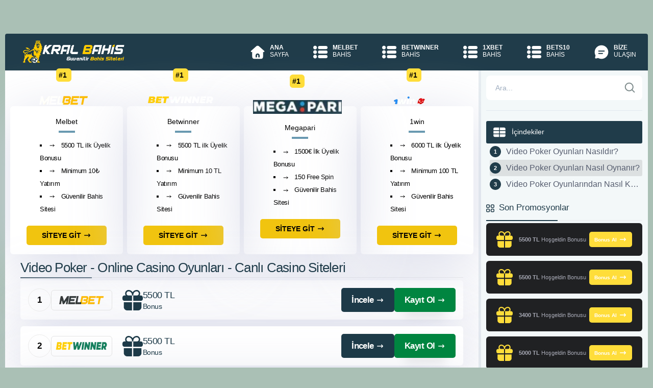

--- FILE ---
content_type: text/html; charset=utf-8
request_url: https://webabet.com/video-poker/
body_size: 25125
content:
<!DOCTYPE html><html lang="tr"><head><meta charset="UTF-8"><meta name="viewport" content="width=device-width, initial-scale=1"><link rel="dns-prefetch" href="https://webabet.com/"><link rel="preconnect" href="https://webabet.com/" crossorigin><link rel="preload" href="https://webabet.com/views/Default/app/fonts/icomoon.woff?cn7hhu" as="font" type="font/woff" crossorigin><title>Video Poker - Online Casino Oyunları - Canlı Casino Siteleri</title><link rel="canonical" href="https://webabet.com/video-poker/"><meta name="description" content="Video poker, online casino oyunları, video poker nasıl oynanır, video poker para kazanma yöntemleri nelerdir"><meta name="robots" content="index, follow, max-image-preview:large, max-snippet:-1, max-video-preview:-1"><meta name="theme-color" content="#ffffff"><meta property="og:locale" content="tr_TR"><meta property="og:type" content="article"><meta property="og:title" content="Video Poker - Online Casino Oyunları - Canlı Casino Siteleri"><meta property="og:description" content="Video poker, online casino oyunları, video poker nasıl oynanır, video poker para kazanma yöntemleri nelerdir"><meta property="og:url" content="https://webabet.com/video-poker/"><meta property="og:site_name" content="Güvenilir Bahis Siteleri"><meta property="article:published_time" content="2025-06-18T15:30:44+00:00"><meta property="article:modified_time" content="2025-11-02T02:12:11+00:00"><meta property="og:updated_time" content="2025-11-02T02:12:11+00:00"><meta property="article:author" content="Güvenilir Bahis"><meta name="author" content="Güvenilir Bahis"><meta name="twitter:card" content="summary_large_image"><meta name="twitter:site" content="Güvenilir Bahis Siteleri"><meta name="twitter:title" content="Video Poker - Online Casino Oyunları - Canlı Casino Siteleri"><meta name="twitter:description" content="Video poker, online casino oyunları, video poker nasıl oynanır, video poker para kazanma yöntemleri nelerdir"><meta name="twitter:label1" content="Yazan:"><meta name="twitter:data1" content="Güvenilir Bahis"><meta name="twitter:label2" content="Tahmini okuma süresi"><meta name="twitter:data2" content="2 Dakika"><link rel="amphtml" href="https://L3zih.zorlu.site/amp/video-poker/"><link rel="alternate" type="application/rss+xml" title="Güvenilir Bahis beslemesi" href="https://webabet.com/feed/"><link rel="manifest" href="https://webabet.com/manifest.json"><script type="application/ld+json"> { "@context": "https://schema.org", "@graph": [ {	"@type": "WebPage",	"@id": "https://webabet.com/video-poker/",	"url": "https://webabet.com/video-poker/",	"name": "Video Poker - Online Casino Oyunları - Canlı Casino Siteleri",	"description": "Video poker, online casino oyunları, video poker nasıl oynanır, video poker para kazanma yöntemleri nelerdir",	"isPartOf": {	"@id": "https://webabet.com/#website"	},	"image":[],	"breadcrumb": { "@id": "https://webabet.com/video-poker/#breadcrumb" }, "inLanguage": "tr", "datePublished": "2025-06-18T15:30:44+03:00", "dateModified": "2025-11-02T02:12:11+03:00" }, { "@type": "Article", "headline": "Video Poker - Online Casino Oyunları - Canlı Casino Siteleri", "image": "", "author": { "@type": "Organization", "name": "Güvenilir Bahis", "url": "https://webabet.com/" }, "publisher": { "@id": "https://webabet.com/#organization" }, "mainEntityOfPage": { "@type": "WebPage", "@id": "https://webabet.com/video-poker/" }, "datePublished": "2025-06-18T15:30:44+03:00", "dateModified": "2025-11-02T02:12:11+03:00" }, { "@type": "BreadcrumbList", "@id": "https://webabet.com/video-poker/#breadcrumb", "itemListElement": [	{ "@type": "ListItem", "position": 1, "name": "Ana sayfa", "item": "https://webabet.com/" },	{ "@type": "ListItem", "position": 2, "name": "Video Poker - Online Casino Oyunları - Canlı Casino Siteleri" }] },	{ "@type": "WebSite", "@id": "https://webabet.com/#website", "url": "https://webabet.com/", "name": "Güvenilir Bahis", "description": "Güvenilir bahis siteleri ödeme yapan sitelerdir. Güvenilir kaçak iddaa siteleri hangileridir?", "publisher": { "@id": "https://webabet.com/#organization" }, "inLanguage": "tr" },	{ "@type": "Organization", "@id": "https://webabet.com/#organization", "name": "Güvenilir Bahis", "url": "https://webabet.com/", "logo": { "@type": "ImageObject", "inLanguage": "tr", "@id": "https://webabet.com/#/schema/logo/image/", "url": "https://webabet.com/views/Default/images/logo.png", "contentUrl": "https://webabet.com/views/Default/images/logo.png", "width": 725, "height": 175, "caption": "Güvenilir Bahis" }, "image": { "@id": "https://webabet.com/#/schema/logo/image/" } } ] } </script><link rel="apple-touch-icon" type="image/png" sizes="180x180" href="https://webabet.com/views/Default/images/apple-touch-icon.png"><link rel="icon" type="image/png" sizes="196x196" href="https://webabet.com/views/Default/images/android-chrome-192x192.png"><link rel="shortcut icon" href="https://webabet.com/favicon.ico"><style>:root{--background-color:#aac0b5;--header-bg:#203c4a;--main-content-bg:#fff;--main-sidebar-bg:#f3f8f9;--primary-color:#6999b1;--article-color:#1d3a48;--btn-bg-color:#ffdd3a;--btn-color:#212121;--btn-light-color:#ffdd3a;--nav-links-color:#dbe0e2;--nav-text-color:#1d3a48;--menu-ico-color:#ffdd3a;--menu-hover:#ffdd3a;--menu-hover-text:#203c4a;--menu-hover-ico:#203c4a;--dark-headline-text-color:#515365;--nav-text-dark-color:#1A1A28;--container-bg-color:#f3f8f9;--fullwidth-ad-bg:#203c4a;--perc-gift:#205685;--mac-gift:#fff;--mac-button:#125E63;--mac-text-color:#fff;--promotion-btn-bg:#ffdd3a;--promotion-btn-text:#fff;--promotion-box-bg:#203c4a;--left-bonus-color:#1d3a48;--left-bonus-text:#fff;--right-bonus-color:#008540;--right-bonus-text:#fff;--promotion-box-text:#fff;--buts-color:#199dd9;--buts-text-color:#fff;--color-text-black:#000;--color-text-white:#FFF;--color-text-gray:#7F8C8D;--color-text-silver:#BDC3C7;--color-text-red:#E74C3C;--color-text-blue:#3498DB;--color-text-green:#2ECC71;--color-text-yellow:#F1C40F;--color-text-orange:#E67E22;--color-text-purple:#9B59B6;--color-text-pink:#E91E63;--color-text-brown:#8E5A2A;--color-text-navy:#2C3E50;--color-text-teal:#1ABC9C;--color-text-lime:#A3E635}.skip-link{position:absolute;top:-100px;left:10px;z-index:10000;padding:12px 20px;background:#005B99;color:#fff;text-decoration:none;font-weight:600;border-radius:0 0 4px 4px;transition:top 0.2s ease}.skip-link:focus{top:0;outline:3px solid #fc0;outline-offset:2px}body{width:100%;margin:0;padding:0 0;font-family:-apple-system,BlinkMacSystemFont,Segoe UI,Roboto,Helvetica Neue,Arial,sans-serif,Apple Color Emoji,Segoe UI Emoji,Segoe UI Symbol,Noto Color Emoji;font-size:14px;background-color:var(--background-color);-webkit-text-size-adjust:100%;-ms-text-size-adjust:100%;-ms-overflow-style:scrollbar;-webkit-tap-highlight-color:transparent}a{color:#005B99}.container{width:1515px;margin:0 auto;background:var(--container-bg-color);margin-bottom:70px;border-radius:6px}.content-wrapper{display:flex;flex-wrap:wrap}.content-wrapper .main-content{width:74.03960396039604%;padding:10px;background-color:var(--main-content-bg);border-right:5px solid #e7edf1}.content-wrapper:not(:has(.sidebar-content)) .main-content{width:100%;border-right:0}.content-wrapper .sidebar-content{width:25.9%;padding:10px;background:var(--main-sidebar-bg)}.container>br{width:100%;content:""}.sidebar-content .ad{margin-top:13px;width:100%;margin-bottom:20px}section.about .img-wrapper{width:40%}section.about .text-wrapper{width:60%}header.main-header nav{display:flex;flex-direction:row;justify-content:space-between;align-items:center}header.main-header nav .logo-wrapper{margin-left:35px}header.main-header{background-color:var(--header-bg);margin-top:66px;border-top-left-radius:4px;border-top-right-radius:4px;z-index:1000}header.main-header nav .nav-wrapper ul.nav-bar{display:flex;flex-direction:row;margin:0}header.main-header nav .nav-wrapper ul.nav-bar li{list-style:none}header.main-header nav .nav-wrapper ul.nav-bar li a{color:var(--color-text-white);text-decoration:none;display:flex;justify-content:flex-start;align-items:flex-start;padding:20px 23px;font-size:12px}header.main-header nav .nav-wrapper ul.nav-bar li a i{font-size:25px;color:var(--menu-ico-color)}header.main-header nav .nav-wrapper ul.nav-bar li a .nav-text{display:flex;flex-direction:column;margin-left:15px}header.main-header nav .nav-wrapper ul.nav-bar li a .nav-text span:first-of-type{font-weight:700}header.main-header nav .nav-wrapper ul.nav-bar li a.active{background:var(--primary-color);color:var(--nav-text-dark-color);border-top:4px solid #fff}nav .nav-wrapper ul.nav-bar li a:hover{height:65px;border-top:4px solid #fff;background-color:var(--menu-hover);color:var(--menu-hover-text)}header.main-header nav .nav-wrapper ul.nav-bar li a.active i{color:var(--nav-text-dark-color)}.ads-only-section{display:flex;flex-wrap:wrap;justify-content:space-between;margin:10px 0}.ads-only-section>div{width:49%;margin-bottom:5px}.auth-section{margin:10px 0 25px;display:flex;gap:1.8%;justify-content:space-between}.auth-btn{flex:1;display:flex;align-items:center;justify-content:flex-start;padding:10px 12px;font-weight:700;text-decoration:none;border-radius:5px;color:#fff}.auth-btn .svg-icon{fill:currentColor}.auth-btn-left,.auth-btn-right{color:var(--color-text-white);box-shadow:rgb(0 0 0 / 20%) 0 25px 20px -20px}.auth-btn-left{background:var(--left-bonus-color)}.auth-btn-right{background:var(--right-bonus-color);color:var(--article-color)}#overlay-input{display:none}blockquote{margin-left:15px;margin-right:5px;color:var(--color-text-navy);padding:0 18px;font-size:16px;line-height:28px;font-style:italic;border:4px solid var(--color-text-navy);border-width:0 0 0 4px}.article{color:var(--article-color);font-size:17px;letter-spacing:-0.03em;line-height:28px;padding-left:20px;padding-right:20px}.p-title{color:var(--header-bg);margin-bottom:5px;border-bottom:1px solid #ebebeb;font-weight:500}.widget-title{font-size:16px;font-weight:500;color:var(--dark-headline-text-color);margin-bottom:15px;display:flex;align-items:center;gap:8px}.widget-title .svg-icon{flex-shrink:0}.p-title::after{content:"";border-bottom:2px solid var(--header-bg);width:140px;display:block;margin-top:14px;margin-bottom:-2px}#toc_container{width:100%;margin:auto;padding:0;margin-bottom:20px}#toc_container p.toc_title{font-weight:500;margin:0;background-color:var(--header-bg);color:var(--left-bonus-text);padding:10px 1em;border-radius:3px}#toc_container .toc_title{padding:10px}#toc_container ol>li:nth-child(even){background:#dce0e1;border-radius:3px;padding-top:7px;padding-bottom:7px;white-space:nowrap;text-overflow:ellipsis}#toc_container ol>li{position:relative;padding:7px 0 7px 2rem}#toc_container a{text-decoration:none;text-shadow:none;color:#565d6f;font-size:16px;display:flow-root;overflow:hidden;white-space:nowrap;text-overflow:ellipsis}#toc_container ol>li:before{display:flex;align-items:center;justify-content:center;width:22px;height:22px;counter-increment:ol;content:counter(ol);background-color:var(--header-bg);color:#fff;font-size:11px;font-weight:600;line-height:22px;border-radius:50%;margin-right:10px;position:absolute;left:0;top:50%;transform:translateY(-50%)}#toc_container ol{padding-left:0}#toc_container ol{counter-reset:ol;list-style-type:none;padding-left:0}#video{float:left;padding-right:10px;width:50%}.seo-compliance-footer{background-color:var(--header-bg);color:var(--color-text-white);padding:40px 20px;border-top:1px solid rgba(255,255,255,0.1);font-size:14px;line-height:1.6;text-align:center;width:100%;border-bottom-left-radius:4px;border-bottom-right-radius:4px}.scf-container{max-width:1515px;margin:0 auto;padding:0 20px}.trust-badges{display:flex;justify-content:center;gap:20px;margin-bottom:25px;flex-wrap:wrap}.t-badge{display:flex;align-items:center;gap:8px;padding:8px 16px;border-radius:50px;font-size:12px;font-weight:600;color:var(--color-text-white);background-color:#0C4145}.t-badge.age-limit{color:#F4C49F}.t-badge.secure{color:#51cf66}.t-badge svg{width:16px;height:16px;flex-shrink:0;fill:none}.inline-icon{display:inline-block;width:16px;height:16px;vertical-align:middle;margin-right:4px}.legal-content{margin-bottom:30px}.legal-content p{margin-bottom:15px;font-size:13px;color:var(--color-text-white)}.disclosure-box{background-color:rgba(0,0,0,0.3);border:1px dashed rgba(255,255,255,0.2);padding:15px;border-radius:6px;font-size:13px;color:var(--color-text-white);margin-bottom:20px;text-align:left}.disclosure-box strong{color:var(--color-text-white);display:flex;align-items:center;gap:8px}.authority-links{display:flex;justify-content:center;align-items:center;gap:12px;margin:0 auto 30px;flex-wrap:wrap;max-width:600px}.seo-compliance-footer .auth-btn{position:relative;text-decoration:none;color:var(--color-text-white);background-color:rgba(0,0,0,0.3);padding:8px 14px;border-radius:6px;font-weight:500;font-size:12px;border:1px solid rgba(255,255,255,0.2);transition:all 0.2s;display:inline-flex;align-items:center;gap:6px;white-space:nowrap;flex-shrink:0}.seo-compliance-footer .auth-btn::before{content:'';position:absolute;top:0;left:20px;right:20px;height:1px;background:linear-gradient(90deg,transparent,var(--color-text-yellow),transparent);opacity:0.3}.seo-compliance-footer .auth-btn:hover{background-color:rgba(0,0,0,0.5);border-color:rgba(255,255,255,0.4)}.seo-compliance-footer .auth-btn svg{width:14px;height:14px;flex-shrink:0}.mandatory-links{margin-top:30px;padding-top:20px;border-top:1px solid rgba(255,255,255,0.1);font-size:11px;color:rgba(255,255,255,0.7)}.mandatory-links a{color:rgba(255,255,255,0.7);text-decoration:none;margin:0 10px;transition:color 0.2s}.mandatory-links a:hover{text-decoration:underline;color:var(--color-text-white)}.footer-actions{display:flex;justify-content:space-between;align-items:center;width:100%;gap:12px}.footer-actions-left{flex:0 0 auto}.footer-actions-right{display:flex;align-items:center;flex-wrap:wrap;gap:8px;flex:1;justify-content:flex-end}.footer-action-btn,.footer-lang-link{display:inline-flex;align-items:center;gap:8px;padding:10px 18px;font-size:14px;font-weight:500;color:var(--color-text-white);text-decoration:none;cursor:pointer;transition:all 0.2s ease;box-sizing:border-box;min-height:42px;margin:0}.footer-action-btn{justify-content:center;white-space:nowrap;border:1px solid rgba(255,255,255,0.2);border-radius:8px;background:transparent;line-height:1.2;outline:none}.footer-action-btn:hover{background:rgba(255,255,255,0.1);border-color:rgba(255,255,255,0.3)}.footer-actions-right .footer-action-btn{border:1px solid rgba(255,255,255,0.2)}.footer-lang-selector .footer-action-btn{justify-content:space-between;width:100%;border:1px solid rgba(255,255,255,0.2)}.footer-btn-icon,.footer-lang-icon{display:flex;align-items:center;justify-content:center;width:20px;height:20px;flex-shrink:0}.footer-btn-icon .svg-icon,.footer-lang-icon .svg-icon{width:20px;height:20px;display:block}.footer-btn-text,.footer-lang-text{flex:1}.footer-btn-text{text-align:left}.footer-btn-arrow{font-size:11px;margin-left:4px;flex-shrink:0;transition:transform 0.3s ease}.footer-lang-selector{position:relative;display:inline-block}.footer-lang-toggle{display:none}.footer-lang-toggle:checked~.footer-action-btn .footer-btn-arrow{transform:rotate(180deg)}.footer-lang-dropdown{list-style:none;position:absolute;bottom:100%;left:0;right:0;background:var(--header-bg);border:1px solid rgba(255,255,255,0.2);border-radius:8px;margin:0 0 10px 0;padding:0;overflow:hidden;max-height:0;opacity:0;z-index:1000;transition:all 0.3s ease}.footer-lang-toggle:checked~.footer-lang-dropdown{max-height:400px;opacity:1}.footer-lang-item{border-bottom:1px solid rgba(255,255,255,0.1);list-style:none;margin:0;padding:0}.footer-lang-item:last-child{border-bottom:none}.footer-lang-item::before{display:none;content:""}.footer-lang-link:hover{background:rgba(255,255,255,0.1)}.footer-lang-item.is-active .footer-lang-link{background:rgba(42,120,125,0.61)}.footer-lang-check{font-size:16px;font-weight:bold;flex-shrink:0}.footer-lang-item:not(.is-active) .footer-lang-check{display:none}footer p{font-size:13px;color:#ccc;padding-bottom:0;margin-bottom:8px}@media (max-width:767.98px){.container{margin-bottom:0}.footer{text-align:center;padding:15px 10px;gap:15px}.footer_text{font-size:12px}.footer-actions{flex-direction:row;justify-content:space-between;align-items:center;gap:8px}.footer-actions-left{flex:0 0 auto}.footer-actions-right{gap:6px;flex-wrap:wrap}.footer-action-btn{padding:8px 12px;font-size:11px;min-height:36px;gap:6px}.footer-btn-icon{width:16px;height:16px}.footer-btn-icon .svg-icon{width:16px;height:16px}.footer-btn-text{font-size:11px}.footer-btn-arrow{font-size:9px}.footer-lang-link{padding:8px 12px;font-size:11px;min-height:36px;gap:6px}.footer-lang-icon{width:16px;height:16px}.footer-lang-icon .svg-icon{width:16px;height:16px}.footer-lang-text{font-size:11px}.article{padding:0;font-size:15px;line-height:24px}.post-publish{flex-direction:column;align-items:flex-start;gap:12px}.contact-form .form-row{flex-direction:column}.contact-form .form-left,.contact-form .form-right{flex:1;width:100%}.block>.title{font-size:1.125rem}.block>.cont,.side_main .block>.title,.buy-premium{padding:1.25rem}.block .title+.cont,.story-cont+.buy-premium{margin-top:-1.25rem}.nav-links{flex-direction:column;gap:10px}.nav-previous{width:100%;justify-content:flex-start}.nav-next{width:100%;justify-content:flex-end}.nav{width:100%;padding:10px 16px;font-size:13px}}.perc-gift-wrapper{color:var(--promotion-btn-bg);display:flex;align-items:center;justify-content:center}.perc-gift{color:#999;font-size:25px}.sidebar-content .perc-gift .bonus-wrapper span{text-align:center;margin-left:2px}.sidebar-content .perc-gift .bonus-wrapper span{display:block;margin-left:8px}.perc-gift{display:flex;align-items:center;background-color:var(--perc-gift);padding:10px 10px;border-radius:6px;margin-bottom:10px}.sidebar-content .perc-gift>:last-child{margin-bottom:0}.sidebar-content .perc-gift .btn,.mac-gift .btn{padding:7px 10px;margin-left:auto;font-size:10px;display:flex;align-items:center;justify-content:center;vertical-align:middle}.sidebar-content .perc-gift .btn{font-weight:600;color:var(--promotion-btn-text);background:var(--promotion-btn-bg)}.sidebar-content .perc-gift .bonus-wrapper span.title{font-weight:500;font-weight:400;font-size:14px;letter-spacing:-0.03em;text-align:left;color:#fff}.sidebar-content .bonus-wrapper span.title{font-weight:700;font-size:15px;letter-spacing:-0.03em;text-align:left;color:#1d3a48}.sidebar-content .bonus-wrapper span.bonus{font-weight:400;font-size:11.41px;text-align:left;color:#a7a9b5}.sidebar-content .bonus-wrapper{display:flex}.sidebar-content .bonus-wrapper span{display:block;margin-left:10px}.content-wrapper .sidebar-content .p-title{margin-top:0;font-size:17px}.grid-websites .grid-website .website-logo-wrapper{background-color:var(--main-bg-color);max-width:173.89px;height:41.85px;border-radius:5px;display:flex;justify-content:center;align-items:center;margin-top:-50px}.grid-websites .grid-website .website-logo-wrapper::before{content:"#1";background:var(--btn-light-color);color:var(--light-text-color);width:29.39px;height:26px;margin-top:-50px;margin-left:auto;margin-right:auto;position:absolute;padding:5px;border-radius:6px;font-weight:700;font-size:14px}.grid-websites{padding-left:0;padding-right:0;display:flex;flex-direction:row;flex-wrap:wrap;justify-content:space-between;margin-top:60px}.grid-websites .grid-website{width:22.36470078057242%;padding:22px;box-shadow:0 20px 105px rgba(209,211,228,0.78);border-radius:6px;display:flex;flex-wrap:wrap;flex-direction:column;justify-content:center;align-content:center}.grid-websites .grid-website p{font-weight:500;margin:12px 0;text-align:center}.grid-websites .grid-website p::after{content:"";border-bottom:4px solid var(--primary-color);width:32px;display:block;margin:0 auto;margin-top:10px}.grid-websites .grid-website ul{margin:0}.grid-websites .grid-website ul li{color:var(--main-bg-color);font-size:13px;letter-spacing:-0.03em;line-height:25px;text-align:left;font-weight:500}.grid-websites .grid-website ul li i{margin-right:8px;color:var(--main-bg-color);font-size:15px}.grid-websites .grid-website a.btn{margin-top:20px;max-width:160px;padding:11px 30px;font-weight:700;display:flex;align-items:center;justify-content:space-between;align-self:center}.betting-table{margin-bottom:13px}.betting-row{display:flex;align-items:center;gap:10px;padding:15px;margin-bottom:13px;border-radius:6px;background:var(--main-content-bg);box-shadow:0 20px 105px rgba(209,211,228,0.78)}.betting-row:hover{box-shadow:0 19px 100px rgb(135 141 188 / 28%)}.betting-number{flex-shrink:0;width:45px;height:45px;display:flex;align-items:center;justify-content:center;color:var(--color-text-black);border:1px solid #ebebeb;border-radius:50%;font-weight:600}.betting-logo{flex-shrink:0;width:167px;height:47px;display:flex;align-items:center;justify-content:center;border:1px solid #e3e3e3;border-radius:6px;padding:0;box-sizing:border-box;overflow:hidden}.betting-logo img{width:100%;height:100%;object-fit:cover;display:block}.betting-bonus{flex:1;display:flex;align-items:center;gap:10px;padding:0 20px}.betting-bonus-icon{flex-shrink:0;display:flex;align-items:center;justify-content:center}.betting-bonus-text{display:flex;flex-direction:column;line-height:1.4}.betting-title{font-size:19px;font-weight:500;letter-spacing:-0.03em;color:var(--main-bg-color);display:block}.betting-desc{font-size:15.72px;font-weight:400;color:#1d3a48;display:block}.betting-actions{flex-shrink:0;display:flex;gap:10px;align-items:center}.betting-btn{display:flex;align-items:center;justify-content:center;padding:10px 20px;font-weight:600;text-decoration:none;border-radius:5px}.betting-btn .svg-icon{fill:currentColor}.betting-btn-review{background-color:var(--left-bonus-color);color:var(--left-bonus-text)}.betting-btn-register{background-color:var(--right-bonus-color);color:var(--right-bonus-text);box-shadow:rgb(0 0 0 / 20%) 0 25px 20px -20px}p{margin:0.8em 0}h1,h2,h3,h4,h5,h6{font-weight:700;letter-spacing:-0.03em}h1{font-size:1.5em;letter-spacing:-0.03em;line-height:10px;color:var(--dark-headline-text-color)}h2{font-size:29px;margin-bottom:20px;line-height:1.2em;font-weight:400;text-transform:none;color:var(--dark-headline-text-color)}h3{font-size:29px;margin-bottom:20px;line-height:1.2em;font-weight:400;text-transform:none;color:var(--dark-headline-text-color)}h4{font-size:1em;letter-spacing:-0.03em;line-height:10px;color:var(--dark-headline-text-color)}h5{font-size:0.83em;letter-spacing:-0.03em;line-height:10px;color:var(--dark-headline-text-color)}h6{font-size:20px;letter-spacing:-0.03em;color:var(--dark-headline-text-color)}ul{list-style:square inside;margin:0 0 0.8em 1.5em}ol{margin:0 0 0.8em 0.5em}*,::after,::before{box-sizing:border-box}.btn{font-size:14px;text-decoration:none;background-color:var(--color-text-yellow);color:var(--color-text-navy);padding:9.5px 28px;border-radius:5px;display:inline-block;-webkit-transition-duration:0.1s;font-weight:500}.svg-icon{display:inline-block;vertical-align:middle;width:1em;height:1em;fill:currentColor}.svg-icon.icon-xs,.icon-xs{width:10px;height:10px}.svg-icon.icon-sm,.icon-sm{width:12px;height:12px}.svg-icon.icon-md,.icon-md{width:16px;height:16px}.svg-icon.icon-lg,.icon-lg{width:24px;height:24px}.svg-icon.icon-xl,.icon-xl{width:32px;height:32px}.svg-icon.icon-40,.icon-40{width:40px;height:40px}.svg-icon.icon-2x,.icon-2x{width:48px;height:48px}.svg-icon.icon-3x,.icon-3x{width:64px;height:64px}.svg-icon.m-0{margin:0}.svg-icon.m-1{margin:4px}.svg-icon.m-2{margin:8px}.svg-icon.m-3{margin:12px}.svg-icon.m-4{margin:16px}.svg-icon.m-5{margin:20px}.svg-icon.mt-0{margin-top:0}.svg-icon.mt-1{margin-top:4px}.svg-icon.mt-2{margin-top:8px}.svg-icon.mt-3{margin-top:12px}.svg-icon.mt-4{margin-top:16px}.svg-icon.mt-5{margin-top:20px}.svg-icon.mb-0{margin-bottom:0}.svg-icon.mb-1{margin-bottom:4px}.svg-icon.mb-2{margin-bottom:8px}.svg-icon.mb-3{margin-bottom:12px}.svg-icon.mb-4{margin-bottom:16px}.svg-icon.mb-5{margin-bottom:20px}.svg-icon.ml-0{margin-left:0}.svg-icon.ml-1{margin-left:4px}.svg-icon.ml-2{margin-left:8px}.svg-icon.ml-3{margin-left:12px}.svg-icon.ml-4{margin-left:16px}.svg-icon.ml-5{margin-left:20px}.svg-icon.mr-0{margin-right:0}.svg-icon.mr-1{margin-right:4px}.svg-icon.mr-2{margin-right:8px}.svg-icon.mr-3{margin-right:12px}.svg-icon.mr-4{margin-right:16px}.svg-icon.mr-5{margin-right:20px}.svg-icon.align-top{vertical-align:top}.svg-icon.align-middle{vertical-align:middle}.svg-icon.align-bottom{vertical-align:bottom}.svg-icon.align-baseline{vertical-align:baseline}.svg-icon.color-primary{fill:var(--primary-color,#ffdd3a)}.svg-icon.color-secondary{fill:var(--secondary-color,#1d3a50)}.svg-icon.color-success{fill:#28a745}.svg-icon.color-danger{fill:#dc3545}.svg-icon.color-warning{fill:#ffc107}.svg-icon.color-info{fill:#17a2b8}.svg-icon.color-dark{fill:#343a40}.svg-icon.color-light{fill:#f8f9fa}.svg-icon.color-white{fill:#fff}.svg-icon.color-black{fill:#000}.svg-icon.rotate-90{transform:rotate(90deg)}.svg-icon.rotate-180{transform:rotate(180deg)}.svg-icon.rotate-270{transform:rotate(270deg)}.svg-icon.flip-horizontal{transform:scaleX(-1)}.svg-icon.flip-vertical{transform:scaleY(-1)}.svg-icon.spin{animation:svg-spin 1s linear infinite}@keyframes svg-spin{from{transform:rotate(0deg)}to{transform:rotate(360deg)}}.svg-icon.pulse{animation:svg-pulse 2s ease-in-out infinite}@keyframes svg-pulse{0%,100%{opacity:1}50%{opacity:0.5}}.svg-icon.block{display:block}.svg-icon.inline{display:inline}.svg-icon.inline-block{display:inline-block}.btn:hover{-webkit-animation:0.3s pulse 3;animation:0.3s pulse 3}.btn.btn-light{background-image:linear-gradient(90deg,var(--color-buton-light),var(--color-buton-dark));color:var(--light-text-color);box-shadow:rgb(0 0 0 / 20%) 0 25px 20px -20px}table{width:100%;margin-bottom:30px;border-collapse:collapse}table td.table-title{font-weight:700;width:30%}table td{padding:10px 20px;border:1px solid #eee}.register-ad-contained{background-color:var(--fullwidth-ad-bg);padding:16px 10px;display:flex;justify-content:space-between;align-items:center;margin-top:18px;border-radius:6px}.register-ad-contained span.description{font-weight:400;font-size:19px;letter-spacing:-0.03em;color:#fff;border-left:0.95px solid #b1b1b1;border-right:0.95px solid #b1b1b1;padding-left:30px;padding-right:30px}.register-ad-contained a.btn{padding:12px 10px;position:relative;font-weight:700;font-size:17px;text-align:center;min-width:274.55px}.bigo_bar{width:100%;background-color:var(--header-bg);padding:15px;display:flex;justify-content:space-between;align-items:center;gap:20px;margin-top:18px;border-radius:6px}.bigo_bar-content{display:flex;align-items:center;gap:20px;flex:1}.bigo_loader{transform:translateZ(1px)}.bigo_loader::after{content:'$';display:inline-block;width:48px;height:48px;border-radius:50%;text-align:center;line-height:40px;font-size:32px;font-weight:bold;background:#FFD700;color:#DAA520;border:4px double;box-sizing:border-box;box-shadow:2px 2px 2px 1px rgba(0,0,0,.1);animation:bigo_coin_flip 20s cubic-bezier(0,0.2,0.8,1) infinite}@keyframes bigo_coin_flip{0%,100%{animation-timing-function:cubic-bezier(0.5,0,1,0.5)}0%{transform:rotateY(0deg)}50%{transform:rotateY(1800deg);animation-timing-function:cubic-bezier(0,0.5,0.5,1)}100%{transform:rotateY(3600deg)}}.bigo_desc{flex:1;font-weight:600;font-size:22px;letter-spacing:-0.03em;color:var(--color-text-white);font-style:italic;line-height:1.3}.bigo_desc span{color:var(--color-text-yellow)}.bigo_bar-action{flex-shrink:0}.bigo_bar-action .btn{display:inline-flex;align-items:center;justify-content:center;gap:8px;padding:12px 24px;font-size:15px;font-weight:700;color:var(--bigo-text-color,var(--light-text-color,#fff));background-color:var(--bigo-color,var(--right-bonus-color,#ffdd3a));text-decoration:none;border-radius:5px;transition:all 0.3s ease;white-space:nowrap;font-style:italic}.bigo_bar-action .btn:hover{opacity:0.9;transform:translateY(-2px);box-shadow:0 4px 12px rgba(0,0,0,0.15)}.bigo_bar-action .btn i,.bigo_bar-action .btn .svg-icon{font-size:17px;width:17px;height:17px;flex-shrink:0}.bigo_bar-action .btn .svg-icon{fill:currentColor;color:inherit}.thumbnail{float:left;padding:12px 10px 10px 0;position:relative;width:100%;max-width:100%}.thumbnail amp-img,.thumbnail img{max-width:100%;height:auto;object-fit:contain}.post-publish{display:flex;flex-wrap:wrap;justify-content:space-between;align-items:center;gap:20px;margin-top:24px;padding-top:16px;border-top:1px solid rgba(0,0,0,0.1)}.entry-date{display:inline-flex;align-items:center;gap:8px;font-size:13px;color:#5f6368;font-weight:400;line-height:1.5}.entry-date .svg-icon{width:16px;height:16px;flex-shrink:0;fill:#5f6368;color:#5f6368;opacity:0.7}.entry-date.published{color:#5f6368}.entry-date.updated{color:#5f6368}.entry-date::before{content:"";display:none}.entry-date strong{font-weight:500;color:#202124;margin-right:4px}.contact-form-wrapper{margin:20px 0}.contact-form .form-row{display:flex;gap:20px;align-items:flex-start}.contact-form .form-left{flex:0 0 45%}.contact-form .form-right{flex:1;display:flex;flex-direction:column;gap:15px}.contact-form .form-group{margin-bottom:15px}.contact-form .form-right .form-group{margin-bottom:0;flex:1;display:flex;flex-direction:column}.contact-form label{display:block;font-weight:600;margin-bottom:8px;color:#333;font-size:14px}.contact-form .required{color:#e74c3c}.contact-form input,.contact-form textarea{width:100%;padding:12px 15px;border:2px solid #ddd;border-radius:8px;font-size:15px;transition:border-color 0.3s;font-family:inherit;box-sizing:border-box}.contact-form input:focus,.contact-form textarea:focus{outline:none;border-color:var(--color-text-silver)}.contact-form textarea{resize:vertical;flex:1}.contact-form .btn-submit{border:none;padding:14px 32px;font-size:16px;font-weight:600;border-radius:5px;cursor:pointer;width:100%;align-self:stretch;background:var(--right-bonus-color);color:var(--color-text-white)}.contact-form .btn-submit:disabled{background:#ccc;cursor:not-allowed;transform:none}.form-message{padding:15px;margin-bottom:20px;border-radius:8px;display:none;font-size:14px;font-weight:500;line-height:1.5;word-wrap:break-word}.form-message.success{display:block;background:#d4edda;color:#155724;border:1px solid #c3e6cb}.form-message.error{display:block;background:#f8d7da;color:#721c24;border:1px solid #f5c6cb;font-weight:600}header.main-header nav .nav-wrapper ul.nav-bar li a label{display:flex;cursor:pointer}header.main-header nav .nav-wrapper ul.nav-bar li a:hover i{color:var(--menu-hover-ico)}.faq-title{font-size:2em;margin:0.4em 0}.faq-list>div{border-bottom:0.07em solid #ededed;padding:1em 0}.faq-list>div:last-child{border:unset}details>summary{list-style:none}details>summary::-webkit-details-marker{display:none}summary{font-size:1em;font-weight:500;cursor:pointer;-webkit-touch-callout:none;-webkit-user-select:none;-khtml-user-select:none;-moz-user-select:none;-ms-user-select:none;user-select:none;transition:all 0.3s ease}summary:hover{color:#e35926}@keyframes sweep{0%{opacity:0;margin-left:-10px}100%{opacity:1;margin-left:55px}}details[open] summary{color:#e35926}details[open] p{border-left:2px solid #e35926;margin-left:15px;padding-left:10px;opacity:100;transition:all 2s ease}details[open] summary:after{content:"-";font-size:3.2em;margin:-28px 0.35em 0 0;font-weight:200}.faq-list{width:100%;margin:1em auto}summary::-webkit-details-marker{display:none}summary:after{background:transparent;border-radius:0.3em;content:"+";color:#e35926;float:left;font-size:1.8em;font-weight:700;margin:-0.3em 0.65em 0 0;padding:0;text-align:center;width:25px}.similar-article{box-shadow:rgb(33 35 38 / 10%) 0 10px 10px -10px;padding:6px 6px;font-size:16px;letter-spacing:-0.03em;text-align:left;color:#565d6f;text-decoration:none;display:flex;align-items:center;overflow:hidden;white-space:nowrap;text-overflow:ellipsis}.similar-article.active span.similar-icon{color:var(--primary-color);border:2px solid var(--primary-color)}.similar-article.active{color:var(--primary-color)}.lates-icon{width:auto;height:30px;display:flex;justify-content:center;align-items:center;margin-right:12px;flex-shrink:0}.similar-article span.similar-icon{width:30px;height:30px;background:0 0;border:2px solid #f2f2f2;border-radius:50px;display:inline-flex;justify-content:center;align-items:center;margin-right:25px}rating-box{position:relative;vertical-align:middle;font-size:24px;display:inline-block;color:#b4b4b4}.ratings{--star-size:2;padding:0;border:none;unicode-bidi:bidi-override;direction:rtl;text-align:center;user-select:none;cursor:pointer;font-size:1.2em;-webkit-tap-highlight-color:rgba(0,0,0,0);-webkit-tap-highlight-color:transparent;margin-bottom:20px}.similar-section{margin-bottom:20px}.ratings>label{display:inline-block;position:relative;width:1.1em;width:calc(var(--star-size) / 3 * 1.1em);font-size:50px}.ratings>*:hover,.ratings>*:hover~label,.ratings:not(:hover)>input:checked~label{color:transparent;cursor:inherit}.ratings>*:hover:before,.ratings>*:hover~label:before,.ratings:not(:hover)>input:checked~label:before{content:"★";position:absolute;left:0;color:gold}.ratings>input{position:relative;transform:scale(3);transform:scale(var(--star-size));top:-0.5em;top:calc(var(--star-size) / 6 * -1em);margin-left:calc(var(--star-size) / 6 * -2em);z-index:2;opacity:0;font-size:initial}@-webkit-keyframes pulse{0%{-webkit-transform:scaleX(1);transform:scaleX(1)}50%{-webkit-transform:scale3d(1.05,1.05,1.05);transform:scale3d(1.05,1.05,1.05)}to{-webkit-transform:scaleX(1);transform:scaleX(1)}}@media (max-width:1560px){body{padding-left:10px;padding-right:10px}.container{width:100%;margin-bottom:0}.scf-container{max-width:100%;padding:0 20px}}@media (max-width:768px){body{padding-left:0;padding-right:0}}@media (max-width:1450px){header nav .nav-wrapper ul.nav-bar li a{padding:20px 13px}}@media (max-width:1300px){.sidebar-content .perc-gift>*{margin-bottom:0}.perc-gift{display:flex;align-items:center;justify-content:center;background-color:#202123;padding:16px 20px;border-radius:6px}.betting-logo{width:120px;height:40px}.betting-title{font-size:18px}.betting-desc{font-size:14px}.betting-actions{padding-left:20px}.grid-websites .grid-website{width:24.36470078057242%;padding:18px}header nav .nav-wrapper ul.nav-bar li a{padding:15px 8px;font-size:12px}header.main-header nav .nav-wrapper ul.nav-bar li a .nav-text{display:flex;flex-direction:column;margin-left:8px}.register-ad-contained span.description{font-size:17px;text-align:center}.register-ad-contained img{width:120px}.content-wrapper .main-content{padding:10px}.similar-article{font-size:18px}}@media (max-width:1000px){.betting-number{display:none}.betting-btn-review{display:none}.betting-logo{width:100px;height:35px}.grid-websites .grid-website{width:48.36470078057242%;padding:18px;margin-bottom:50px}header.main-header nav .nav-wrapper ul.nav-bar li a label{width:100%}.register-ad-contained{flex-direction:column}.register-ad-contained>*{margin-bottom:20px}.register-ad-contained>:last-child{margin-bottom:0}.register-ad-contained span.description{border:0}.bigo_bar{flex-direction:column;padding:15px;gap:15px}.bigo_bar-content{flex-direction:column;gap:15px;text-align:center}.bigo_loader::after{width:36px;height:36px;line-height:28px;font-size:24px;border:3px double}.bigo_desc{padding:0;text-align:center}.bigo_bar-action{width:100%}.bigo_bar-action .btn{width:100%;justify-content:center}header nav{padding:1px 0;margin-top:0}header nav .logo-wrapper{margin-left:25px}input[type="checkbox"]{display:none}#overlay-button{right:2em;top:0.4em;padding:26px 11px;z-index:10005;cursor:pointer;user-select:none}#overlay-button span{height:4px;width:35px;border-radius:2px;background-color:#fff;position:relative;display:block;transition:all 0.2s ease-in-out}#overlay-button span:before{top:-10px;visibility:visible}#overlay-button span:after{top:10px}#overlay-button span:after,#overlay-button span:before{height:4px;width:35px;border-radius:2px;background-color:#fff;position:absolute;content:"";transition:all 0.2s ease-in-out}#overlay-button:hover span,#overlay-button:hover span:after,#overlay-button:hover span:before{background:#fff}#overlay{visibility:hidden}header.main-header nav .nav-wrapper{position:fixed;top:0;left:0;background:var(--header-bg);z-index:10003;height:100vh;width:100vw;padding-top:60px}header.main-header nav .nav-wrapper ul.nav-bar{display:flex;flex-direction:column;padding:0;justify-content:center}header.main-header nav .nav-wrapper ul.nav-bar li{display:flex;justify-content:center}header.main-header nav .nav-wrapper ul.nav-bar li a i{margin-left:15px}header.main-header nav .nav-wrapper ul.nav-bar li a{width:80%;border-bottom:1px solid #e2d7f542}header.main-header nav .nav-wrapper ul.nav-bar li a:hover{border:0}header.main-header nav .nav-wrapper ul.nav-bar li a .nav-text{width:100%;text-align:left}header nav .nav-wrapper ul.nav-bar li a span:last-child{display:block}.content-wrapper .main-content{width:100%;padding:20px;background-color:var(--main-content-bg);padding-bottom:55px;margin-top:30px}.content-wrapper .sidebar-content{width:100%;padding:25px}input[type="checkbox"]:checked~#overlay{visibility:visible}input[type="checkbox"]:checked~#overlay-button{position:fixed;top:0;right:0}input[type="checkbox"]:checked~#overlay-button span,input[type="checkbox"]:checked~#overlay-button:hover span{background:0 0}input[type="checkbox"]:checked~#overlay-button span:before{transform:rotate(45deg) translate(7px,7px);opacity:1}input[type="checkbox"]:checked~#overlay-button span:after{transform:rotate(-45deg) translate(7px,-7px)}}@media (max-width:800px){.similar-article{font-size:15px}.similar-article span.similar-icon{width:30px;height:30px}section.about .img-wrapper img{width:100%;height:unset}}@media (max-width:600px){.sidebar-content .bonus-wrapper span.bonus{overflow:hidden;text-overflow:ellipsis;display:-webkit-box;-webkit-line-clamp:1;-webkit-box-orient:vertical}.sidebar-content .bonus-wrapper{width:auto}img{max-width:100%;height:auto;border:0;vertical-align:middle}.betting-row{padding:10px;gap:8px;flex-wrap:nowrap}.betting-logo{width:76px;height:30px;flex-shrink:0}.betting-bonus{padding:0 8px;gap:6px;flex:1;min-width:0}.betting-bonus-icon{width:18px;flex-shrink:0}.betting-bonus-icon .svg-icon{width:18px;height:18px}.betting-title{font-size:11px;line-height:1.2}.betting-desc{font-size:9px;line-height:1.2;font-weight:500}.betting-actions{flex-shrink:0;gap:6px}.betting-btn{padding:3px 12px;font-size:10px;white-space:nowrap}.betting-btn .svg-icon{width:14px;height:14px}.bigo_bar-action .btn{min-width:100%;padding:10px 20px;font-size:14px}.thumbnail{padding:0 0 5px 0}.grid-websites .grid-website{width:100%;padding:18px;margin-bottom:70px}header.main-header{margin-top:0;border-radius:0;width:100%;z-index:99999}.auth-section{flex-direction:column;gap:10px}.auth-btn{font-size:12px;padding:10px 16px}.ads-only-section{width:100%;flex-direction:column}.ads-only-section>div{width:100%}.grid-websites .grid-website .website-logo-wrapper::before{display:none}.lists-wrapper{display:flex;flex-direction:column;margin-top:60px}.lists-wrapper ul{margin:0;margin-bottom:20px;width:100%}.headlines-list{display:flex;flex-direction:column}.headlines-list div{width:100%}.article{padding-left:0;padding-right:0}.p-title{color:var(--dark-headline-text-color);margin-bottom:5px;border-bottom:1px solid #ebebeb;font-weight:500}.p-title::after{content:"";border-bottom:2px solid var(--primary-color);width:140px;display:block;margin-top:5px;margin-bottom:-2px}h1,h2,h3,h4,h5,h6{font-weight:600;letter-spacing:-0.03em}h1{font-size:1em;letter-spacing:-0.03em;line-height:17px;color:var(--dark-headline-text-color)}h2{font-size:17px;letter-spacing:-0.03em;line-height:17px;color:var(--dark-headline-text-color)}h3{font-size:15px;letter-spacing:-0.03em;line-height:16px;color:var(--dark-headline-text-color)}h4{font-size:13px;letter-spacing:-0.03em;line-height:14px;color:var(--dark-headline-text-color)}h5{font-size:11px;letter-spacing:-0.03em;line-height:12px;color:var(--dark-headline-text-color)}h6{font-size:9px;letter-spacing:-0.03em;line-height:10px;color:var(--dark-headline-text-color)}}.block{margin-top:1rem;border-radius:0.25rem;background-color:#f6f6f6;box-shadow:0 0.5rem 1rem 0 rgba(0,0,0,0.03),0 0 0 1px rgba(0,0,0,0.05)}.block>.title{font-weight:700;margin:0}.block>.title,.block>.cont{padding:1rem}.block>.title+.cont{margin-top:-1rem}.block>.block{margin-top:0;border-top:1px solid rgba(0,0,0,0.05);border-radius:0;box-shadow:none;background-color:transparent}.block>.title{text-transform:uppercase;line-height:1.3}.block{background-color:#fafafa}.block .title{line-height:1;word-wrap:break-word}@media (min-width:768px){.block{margin-top:1.5rem}.block .title{font-size:1.625rem;line-height:1}.block>.cont,.side_main .block>.title,.buy-premium{padding:2rem}.block .title+.cont,.story-cont+.buy-premium{margin-top:-2rem}}@media (min-width:992px){.block.sticky{position:sticky;top:1.5rem}}@media (max-width:575px){.block .title{text-align:center}}.vhide{border:0;clip:rect(0 0 0 0);height:1px;width:1px;margin:-1px;overflow:hidden;padding:0;position:absolute}section{display:block}@keyframes type{from{box-shadow:inset -3px 0 0 #888}}table caption{font-size:21px;font-weight:500;padding:5px}img{max-width:100%;display:block;height:auto}.img-responsive{max-width:100%;height:auto}.nav{font-size:15px;text-decoration:none;background-color:var(--header-bg);color:var(--color-text-white);padding:12px 10px;border-radius:6px;display:inline-flex;align-items:center;gap:8px;font-weight:500}.nav-links{display:flex;justify-content:space-between;align-items:center;gap:15px;margin:20px 0;padding:0}.nav-previous{flex:1;justify-content:flex-start}.nav-next{flex:1;justify-content:flex-end;text-align:right}.nav .svg-icon{flex-shrink:0}.content-area{margin:20px 0}.entry-title{font-size:24px;font-weight:600;color:var(--dark-headline-text-color);margin-bottom:15px}.entry-content{margin-bottom:30px;color:var(--article-color);line-height:1.6}.sidebar-note{margin-bottom:20px;padding:15px;background:var(--main-sidebar-bg);border-radius:6px;font-size:14px;color:var(--article-color)}.sidebar-companies{margin-bottom:20px}.mac-gift{display:flex;align-items:center;background-color:var(--mac-gift);padding:10px 10px;border-radius:6px;margin-bottom:10px;color:#999;font-size:25px}.mac-gift-wrapper{color:#e7edf1}.takim-wrapper{display:flex;width:74%}.mac-wrapper{line-height:17px;padding-top:0}.mac-gift .takim-wrapper span.tname{font-weight:500;font-size:14px;letter-spacing:-0.03em;text-align:left;color:var(--dark-headline-text-color);white-space:nowrap;overflow:hidden;text-overflow:ellipsis}.takim-wrapper span.tname{font-weight:700;font-size:15px;letter-spacing:-0.03em;text-align:left;color:#1d3a48}.mac-gift .takim-wrapper span{display:flex;margin-left:2px}.takim-wrapper span{display:block;margin-left:10px}.takim-wrapper span.takim{font-weight:400;font-size:11.41px;text-align:left;color:#a7a9b5}.takim-wrapper span{display:block;margin-left:10px}.mac-gift .btn{font-weight:500}.mac-gift>:last-child{margin-bottom:0}.btn.btn-mac{background-color:var(--mac-button);color:var(--mac-text-color);width:20%}.rc{display:flex;align-items:center;padding:0.25em 0}span.oran{min-height:1em;background:#e8e8e8;max-width:4em;align-items:center;justify-content:center;position:relative;color:#000;border-radius:3px;font-size:14px;line-height:1.16667em;padding:5px 16px;flex:1}.lig{font-size:12px;color:#9e9e9e;border-bottom:1px solid #ebebeb;font-weight:500;margin-bottom:5px}thead{background:#e5e5e5;font-size:15px}.buts{font-size:15px;text-decoration:none;background-color:var(--buts-color);color:var(--buts-text-color);padding:9.5px 28px;border-radius:5px;display:inline-block;-webkit-transition-duration:0.1s;transition-duration:0.1s;font-weight:bold}.ortala{text-align:center}.auth-btn{display:flex;align-items:center}.auth-btn .ml-auto{margin-left:auto}.sidebar-search{margin-bottom:20px;padding-bottom:20px;border-bottom:1px solid #e2e8f0}.search-form{width:100%;margin:0}.search-input-wrapper{position:relative;display:flex;align-items:center;background:var(--color-text-white);border-radius:8px;overflow:hidden;transition:all 0.3s;border:2px solid transparent}.search-input-wrapper:focus-within{background:white;border-color:var(--color-text-gray);box-shadow:0 0 0 3px rgba(49,130,206,0.1)}.search-input{flex:1;padding:12px 16px;border:none;background:transparent;font-size:14px;outline:none;color:#2d3748}.search-input::placeholder{color:#a0aec0}.search-submit{padding:10px 10px;background:transparent;border:none;color:var(--color-text-gray);cursor:pointer;display:flex;align-items:center;justify-content:center}.search-submit:active{transform:scale(0.95)}.search-results-page{padding:20px 0}.search-header{margin-bottom:30px;border-bottom:2px solid var(--primary-color,#e7edf1);padding-bottom:20px}.search-title{font-size:24px;margin-bottom:10px;color:var(--dark-headline-text-color);font-weight:600}.search-title::after{content:"";border-bottom:2px solid var(--dark-headline-text-color);width:140px;display:block;margin-top:14px;margin-bottom:-2px}.search-term{color:var(--primary-color);font-weight:bold}.search-meta{color:var(--article-color);font-size:14px;display:flex;align-items:center;margin-top:10px}.search-results{margin-bottom:40px}.search-result-item{margin-bottom:30px;padding-bottom:25px;border-bottom:1px solid #e7edf1}.search-result-item:last-child{border-bottom:none}.result-title{margin-bottom:8px}.result-title a{color:#005B99;font-size:18px;text-decoration:none;font-weight:500}.result-title a:hover{color:var(--primary-color);text-decoration:underline}.result-title mark{background-color:var(--primary-color);color:var(--color-text-white);padding:2px 4px;border-radius:3px;font-weight:bold}.result-url{color:var(--article-color);font-size:13px;margin-bottom:8px;display:flex;align-items:center}.result-snippet{color:var(--article-color);line-height:1.6;font-size:14px}.result-snippet mark{background-color:var(--primary-color);color:var(--color-text-white);padding:2px 4px;border-radius:3px;font-weight:600}.result-meta{margin-top:10px;color:var(--article-color);font-size:13px}.search-pagination{margin:40px 0;display:flex;justify-content:center}.pagination-wrapper{display:flex;align-items:center;gap:10px;flex-wrap:wrap}.pagination-btn{padding:10px 20px;background:var(--primary-color);color:var(--color-text-white);text-decoration:none;border-radius:3px;font-weight:500;display:flex;align-items:center;transition:all 0.3s}.pagination-btn:hover{background:var(--header-bg);opacity:0.9}.pagination-numbers{display:flex;gap:5px;flex-wrap:wrap}.pagination-number{padding:10px 15px;text-decoration:none;color:#005B99;border:2px solid var(--primary-color);border-radius:3px;min-width:45px;text-align:center;transition:all 0.3s;background:transparent}.pagination-number:hover:not(.current):not(.dots){background:var(--primary-color);color:var(--color-text-white);border-color:var(--primary-color)}.pagination-number.current{background:var(--primary-color);color:var(--color-text-white);border-color:var(--primary-color);font-weight:bold}.pagination-number.dots{border:none;color:var(--article-color);cursor:default}.no-results{text-align:center;padding:60px 20px;background:var(--main-content-bg);border-radius:6px}.no-results-icon{opacity:0.3;margin-bottom:20px;color:var(--primary-color)}.no-results-title{font-size:28px;color:var(--dark-headline-text-color);margin-bottom:15px;font-weight:600}.no-results-title::after{content:"";border-bottom:2px solid var(--dark-headline-text-color);width:140px;display:block;margin:14px auto -2px}.no-results-text{font-size:16px;color:var(--article-color);margin-bottom:30px}.no-results-suggestions{max-width:500px;margin:0 auto 40px;text-align:left;background:var(--container-bg-color);padding:20px;border-radius:6px;border:1px solid #e7edf1}.no-results-suggestions h3{margin-bottom:15px;color:var(--dark-headline-text-color);font-size:18px;font-weight:600}.no-results-suggestions ul{list-style:none;padding-left:0}.no-results-suggestions li{padding:8px 0;color:var(--article-color);font-size:14px}.no-results-suggestions li:before{content:"→ ";color:var(--primary-color);font-weight:bold;margin-right:5px}@media (max-width:768px){.search-title{font-size:20px}.result-title a{font-size:16px}.pagination-wrapper{flex-direction:column}.pagination-numbers{order:-1;width:100%;justify-content:center;margin-bottom:10px}.no-results{padding:40px 15px}.no-results-title{font-size:24px}}.fab-support{position:fixed;bottom:15px;right:20px;width:60px;height:60px;background:var(--color-text-blue);border-radius:50%;display:flex;align-items:center;justify-content:center;box-shadow:0 4px 10px rgba(0,0,0,0.3);z-index:9998;cursor:pointer;transition:transform 0.2s}.fab-support:hover{transform:scale(1.1)}.fab-icon{width:30px;height:30px;fill:white}body:has(.sticky-footer) .fab-support{bottom:85px}.sticky-footer{position:fixed;bottom:0;left:0;width:100%;background:var(--header-bg);padding:10px;display:flex;justify-content:center;align-items:center;box-shadow:0 -2px 10px rgba(0,0,0,0.3);z-index:10004;box-sizing:border-box}.sticky-btn{text-align:center;padding:12px 24px;margin:0 5px;border-radius:6px;text-decoration:none;font-weight:bold;font-size:14px;text-transform:uppercase;white-space:nowrap;min-width:auto}@media (min-width:769px){.sticky-footer{justify-content:center}.sticky-btn{flex:0 0 auto;width:300px;padding:12px 20px}}@media (max-width:768px){.sticky-footer{justify-content:space-around;padding:10px 5px}.sticky-btn{flex:1;padding:12px 8px;margin:0 3px;font-size:13px}}.btn-app{background:transparent;border:2px solid var(--color-text-white);color:var(--color-text-white)}.btn-login{background:#f5c400;color:var(--color-text-black);border:2px solid var(--buts-color)}.sticky-header{position:-webkit-sticky;position:sticky;top:0;width:100%;max-width:1515px;margin:0 auto;height:70px;background:var(--header-bg);display:flex;align-items:center;justify-content:center;padding:0 20px;box-shadow:0 2px 15px rgba(0,0,0,0.2);box-sizing:border-box;z-index:10000;transition:all 0.3s ease}.header-buttons{display:flex;gap:10px}.header-btn{padding:10px 20px;border-radius:6px;font-size:14px;font-weight:700;text-decoration:none;transition:transform 0.2s;display:flex;align-items:center;gap:6px}.header-btn.login{color:var(--color-text-white);border:1px solid var(--color-text-white)}.header-btn.register{background:var(--color-text-white);color:var(--color-text-black)}.header-btn:hover{transform:translateY(-2px)}@media (max-width:768px){.sticky-header{padding:0 10px;height:auto;min-height:70px}.header-buttons{width:100%;gap:8px}.header-btn{flex:1;justify-content:center;padding:12px 10px;font-size:13px;min-width:0}.header-btn span{white-space:nowrap}}.promo-box{position:relative;padding:3px;border-radius:6px;max-width:500px;margin:20px auto}.promo-inner{border-radius:10px;padding:20px;display:flex;align-items:center;justify-content:space-between;gap:70px;background:linear-gradient(145deg,#125e63,#a81047)}.promo-info{display:flex;flex-direction:column;line-height:16px}.promo-label{color:var(--buts-color);font-size:12px;margin-bottom:5px;display:flex;align-items:center;gap:6px;font-weight:600;letter-spacing:0.5px}.promo-label svg{fill:currentColor}.promo-code{font-size:20px;font-weight:600;color:var(--color-text-white);letter-spacing:0.5px}.promo-code-selectable{user-select:all;cursor:text}.copy-btn{background:var(--buts-color);color:var(--color-text-black);border:none;padding:5px 23px;border-radius:6px;font-weight:600;font-size:13px;cursor:pointer;text-transform:uppercase;white-space:nowrap;display:flex;align-items:center;gap:6px;text-decoration:none}.copy-btn:hover{opacity:0.9;transform:scale(1.05)}.copy-btn:active{transform:scale(0.95)}.download-box{background:linear-gradient(145deg,var(--header-bg),#1a1a1a);border-radius:12px;padding:25px;text-align:center;max-width:500px;margin:20px auto;color:white}.download-title{font-size:20px;font-weight:600;margin-bottom:20px;color:var(--color-text-white);text-transform:uppercase}.download-buttons{display:flex;gap:10px;justify-content:center;flex-wrap:nowrap}.app-btn{flex:1;display:flex;align-items:center;justify-content:center;gap:8px;background:var(--color-text-white);color:var(--color-text-black);padding:12px 5px;border-radius:6px;text-decoration:none;font-weight:bold;font-size:17px}.app-btn.android{border-bottom:3px solid var(--color-text-green)}.app-btn.ios{border-bottom:3px solid var(--color-text-blue)}.app-btn:hover{background:#eee}.call-button-wrapper{display:flex;justify-content:center;width:100%;margin:20px 0;clear:both}.call-button{display:inline-flex;align-items:center;gap:10px;text-transform:uppercase;font-weight:500;font-size:14px;text-decoration:none;background-color:var(--color-text-yellow);color:var(--color-text-navy);padding:9.5px 28px;border-radius:5px}.call-button svg{width:20px;height:20px;fill:currentColor}.error-404-container{min-height:60vh;display:flex;align-items:center;justify-content:center;padding:40px 20px;margin:40px 0}.error-404-content{text-align:center;max-width:700px;width:100%}.error-404-number{display:flex;justify-content:center;align-items:center;gap:10px;margin-bottom:20px}.error-404-digit{font-size:clamp(60px,15vw,120px);font-weight:900;line-height:1;color:var(--primary-color);text-shadow:0 10px 30px rgba(0,0,0,0.1);animation:bounce 2s ease-in-out infinite}.error-404-digit:nth-child(1){animation-delay:0s}.error-404-digit:nth-child(2){animation-delay:0.2s}.error-404-digit:nth-child(3){animation-delay:0.4s}@keyframes bounce{0%,100%{transform:translateY(0)}50%{transform:translateY(-20px)}}.error-404-icon{font-size:80px;color:var(--primary-color);opacity:0.3;margin-bottom:20px}.error-404-title{font-size:clamp(28px,5vw,36px);font-weight:700;color:var(--dark-headline-text-color);margin-bottom:15px}.error-404-description{font-size:16px;color:#666;line-height:1.6;margin-bottom:30px;max-width:600px;margin-left:auto;margin-right:auto}.error-404-actions{display:flex;gap:15px;justify-content:center;flex-wrap:wrap;margin-bottom:40px}.error-404-actions .btn{margin:0}.error-404-suggestions{text-align:left;margin-top:40px;padding-top:30px;border-top:1px solid #eee}.error-404-suggestions h3{font-size:20px;font-weight:600;color:var(--dark-headline-text-color);margin-bottom:15px}.error-404-links{list-style:none;padding:0;margin:0}.error-404-links li{margin-bottom:10px;padding-left:0}.error-404-links li:before{content:none}.error-404-links a{color:var(--article-color);text-decoration:none;font-size:15px;transition:color 0.3s;display:inline-block}.error-404-links a:hover{color:var(--primary-color);text-decoration:underline}@media (max-width:600px){.error-404-container{padding:20px 15px;margin:20px 0}.error-404-actions{flex-direction:column}.error-404-actions .btn{width:100%}.seo-compliance-footer{padding:30px 15px}.scf-container{padding:0 15px}.trust-badges,.authority-links{flex-direction:column;align-items:stretch;gap:12px}.t-badge,.seo-compliance-footer .auth-btn{justify-content:center;width:100%}.disclosure-box{font-size:12px;padding:12px}.legal-content p{font-size:12px}.mandatory-links{font-size:10px}.mandatory-links a{display:inline-block;margin:5px 5px}}.author-profile-modern{background:#fff;border-radius:0;display:flex;flex-wrap:wrap}.author-profile-left-column{width:320px;flex-shrink:0;background:var(--main-sidebar-bg);padding:10px}.author-profile-header{text-align:center;padding:10px;border-bottom:1px solid #e5e7eb;margin-bottom:10px}.author-profile-avatar-wrapper{margin-bottom:20px;display:inline-block;position:relative}.author-profile-avatar{width:140px;height:140px;border-radius:50%;object-fit:cover;display:block;box-shadow:rgba(17,17,26,0.05) 0 1px 0,rgba(17,17,26,0.1) 0 0 8px}.author-profile-avatar-placeholder{width:140px;height:140px;border-radius:50%;background:#f3f4f6;display:flex;align-items:center;justify-content:center;border:3px solid var(--primary-color);margin:0 auto}.author-profile-avatar-placeholder span{font-size:48px;font-weight:600;color:var(--article-color);text-transform:uppercase;letter-spacing:2px}.author-profile-header-info{max-width:800px;margin:0 auto}.author-profile-name{font-size:22px;font-weight:700;color:var(--dark-headline-text-color);margin:auto;display:inline-flex;align-items:center;gap:5px}.verified-badge{flex-shrink:0;fill:var(--primary-color)}.author-profile-username{font-size:15px;color:var(--article-color);font-weight:500}.author-profile-meta{display:flex;flex-wrap:wrap;justify-content:center;gap:24px;align-items:center}.meta-item{display:inline-flex;align-items:center;gap:8px;color:var(--article-color);font-size:14px}.meta-item svg{flex-shrink:0;color:#9ca3af}.author-profile-content{display:flex;margin:0 auto}.author-profile-sidebar{width:100%}.sidebar-section{padding:10px}.sidebar-title{font-size:20px;font-weight:700;color:var(--dark-headline-text-color);margin:0 0 24px 0}.sidebar-subtitle{font-size:12px;font-weight:600;color:#9ca3af;text-transform:uppercase;letter-spacing:0.5px;margin:0 0 16px 0}.sidebar-info-list{list-style:none;padding:0;margin:0}.sidebar-info-list li{display:flex;align-items:flex-start;gap:12px;margin-bottom:16px;color:var(--article-color);font-size:14px;line-height:1.5}.sidebar-info-list li:last-child{margin-bottom:0}.sidebar-info-list li svg{flex-shrink:0;margin-top:2px;color:var(--article-color)}.sidebar-info-list li a{color:var(--primary-color);text-decoration:none;transition:color 0.2s ease}.sidebar-info-list li a:hover{color:var(--header-bg);text-decoration:underline}.sidebar-divider{height:1px;background:#e5e7eb;margin:24px 0}.author-profile-main{flex:1;min-width:0;border-left:1px solid #e5e7eb;padding-left:30px;background-color:var(--main-content-bg);padding:10px}.content-section{background:#fff}.content-section-title{font-size:20px;font-weight:700;color:var(--dark-headline-text-color);margin:0 0 16px 0}.content-section-text{color:var(--article-color);font-size:17px;letter-spacing:-0.03em;line-height:28px}.content-section-text p{margin:0}.experience-timeline{position:relative;padding-left:24px}.experience-timeline::before{content:'';position:absolute;left:0;top:0;bottom:0;width:2px;background:#3b82f6}.experience-item{position:relative;margin-bottom:32px;padding-left:24px}.experience-item:last-child{margin-bottom:0}.experience-item::before{content:'';position:absolute;left:-6px;top:6px;width:14px;height:14px;border-radius:50%;background:#3b82f6;border:3px solid #fff;box-shadow:0 0 0 2px #3b82f6}.experience-header{display:flex;justify-content:space-between;align-items:flex-start;margin-bottom:8px;flex-wrap:wrap;gap:12px}.experience-title{font-size:18px;font-weight:700;color:#111827;margin:0}.experience-period{font-size:14px;color:var(--article-color);font-weight:500;white-space:nowrap}.experience-company{font-size:14px;color:var(--article-color);margin-bottom:12px}.experience-duties{list-style:none;padding:0;margin:0}.experience-duties li{position:relative;padding-left:20px;margin-bottom:8px;color:#374151;font-size:14px;line-height:1.6}.experience-duties li:last-child{margin-bottom:0}.experience-duties li::before{content:'•';position:absolute;left:0;color:#3b82f6;font-weight:700;font-size:18px}@media (max-width:1024px){.author-profile-content{flex-direction:column}.author-profile-left-column{width:100%}.author-profile-sidebar{width:100%}.author-profile-main{border-left:none;border-top:1px solid #e5e7eb;padding-left:10px;padding-top:10px;margin-top:0}}@media (max-width:768px){.author-profile-header{padding:30px 15px 20px}.author-profile-avatar,.author-profile-avatar-placeholder{width:120px;height:120px}.author-profile-avatar-placeholder span{font-size:40px}.author-profile-name{font-size:26px}.author-profile-meta{flex-direction:column;gap:12px;align-items:flex-start}.experience-header{flex-direction:column;align-items:flex-start}}@media (max-width:480px){.author-profile-avatar,.author-profile-avatar-placeholder{width:100px;height:100px}.author-profile-avatar-placeholder span{font-size:32px}.author-profile-name{font-size:22px}.meta-item{font-size:13px}}.hakkimizda-content-section{padding:20px 0;margin-bottom:30px}.hakkimizda-content{max-width:800px;margin:0 auto;padding:20px;background:var(--color-text-white);border-radius:12px;box-shadow:rgba(0,0,0,0.15) 2.4px 2.4px 3.2px;line-height:1.8;color:var(--article-color)}.hakkimizda-content p{margin-bottom:16px}.hakkimizda-content p:last-child{margin-bottom:0}.hakkimizda-content h2,.hakkimizda-content h3{color:var(--dark-headline-text-color);margin-top:24px;margin-bottom:16px}.hakkimizda-content h2:first-child,.hakkimizda-content h3:first-child{margin-top:0}.uzmanlar-list-section{padding:20px 0}.uzmanlar-grid{display:grid;grid-template-columns:repeat(3,1fr);gap:30px;padding:20px 0}.uzman-card{background:var(--color-text-white);border-radius:12px;padding:10px;display:flex;align-items:center;justify-content:space-between;gap:10px;box-shadow:rgba(0,0,0,0.15) 2.4px 2.4px 3.2px;text-decoration:none;color:inherit;transition:transform 0.2s ease,box-shadow 0.2s ease;cursor:pointer}.uzman-card-left{display:flex;align-items:center;gap:16px;flex:1}.uzman-card-image{width:80px;height:80px;position:relative;border-radius:50%;overflow:hidden;flex-shrink:0;box-shadow:rgba(17,17,26,0.05) 0 1px 0,rgba(17,17,26,0.1) 0 0 8px}.uzman-avatar{width:80px;height:80px;object-fit:cover;display:block;border-radius:50%}.uzman-avatar-placeholder{width:80px;height:80px;display:flex;align-items:center;justify-content:center;background:linear-gradient(135deg,#667eea 0%,#764ba2 100%);border-radius:50%}.uzman-avatar-placeholder span{font-size:28px;font-weight:700;color:#fff;text-transform:uppercase;letter-spacing:2px}.uzman-card-info{display:flex;flex-direction:column;gap:4px}.uzman-card-name{margin:0;font-size:18px;font-weight:700;color:var(--dark-headline-text-color);display:inline-flex;align-items:center;gap:6px}.uzman-card-name{color:var(--dark-headline-text-color)}.uzman-card-name .verified-badge{flex-shrink:0;width:20px;height:20px}.uzman-card-name a{text-decoration:none;color:inherit}.uzman-card-title{margin:0;font-size:14px;color:var(--article-color);line-height:1.4}.uzman-card-social{display:flex;flex-direction:column;gap:8px;align-items:center;flex-shrink:0}.social-icon{display:inline-flex;align-items:center;justify-content:center;width:36px;height:36px;border-radius:6px;background:#f3f4f6;color:#6b7280;text-decoration:none}.social-icon:hover{box-shadow:0 4px 8px rgba(0,0,0,0.15)}.social-icon.facebook:hover{background:#1877f2;color:#fff}.social-icon.twitter:hover{background:#000;color:#fff}.social-icon.instagram:hover{background:linear-gradient(45deg,#f09433 0%,#e6683c 25%,#dc2743 50%,#cc2366 75%,#bc1888 100%);color:#fff}.social-icon.linkedin:hover{background:#0077b5;color:#fff}.social-icon svg,.social-icon .icon-social{width:20px;height:20px}.icon-social{width:20px;height:20px}@media (max-width:992px){.uzmanlar-grid{grid-template-columns:repeat(2,1fr);gap:20px}}@media (max-width:768px){.uzmanlar-grid{grid-template-columns:1fr;gap:20px}}.alignleft{float:left;margin-right:1.5em;margin-bottom:1.5em}.alignright{float:right;margin-left:1.5em;margin-bottom:1.5em}.aligncenter,.center{display:block;margin-left:auto;margin-right:auto;margin-bottom:1.5em;clear:both}@media screen and (max-width:768px){.alignleft,.alignright{float:none;display:block;margin-left:auto;margin-right:auto}}</style></head><body><a href="#main-content" class="skip-link">Ana İçeriğe Geç</a><main id="main-content"><div class="container"><header class="main-header"><nav><div class="logo-wrapper"><a href="https://webabet.com/"><picture><source srcset="https://webabet.com/views/Default/images/logo.webp" type="image/webp"><img src="https://webabet.com/views/Default/images/logo.png" class="logo-img" alt="Video Poker - Online Casino Oyunları - Canlı Casino Siteleri" width="200" height="50" /></picture></a></div><input type="checkbox" id="overlay-input" /><label for="overlay-input" id="overlay-button" class="topfullad"><span></span></label><div class="nav-wrapper" id="overlay"><ul class="nav-bar" itemscope="itemscope" itemtype="http://www.schema.org/SiteNavigationElement"><li><a href="https://webabet.com/"><svg viewBox="0 0 24 24" xmlns="http://www.w3.org/2000/svg" class="svg-icon svg-icon-home icon-xl"> <path fill-rule="evenodd" clip-rule="evenodd" d="M13.9931 3.43368C12.8564 2.42331 11.1436 2.42331 10.0069 3.43368L2.33565 10.2526C1.92286 10.6195 1.88568 11.2516 2.2526 11.6644C2.61952 12.0771 3.25159 12.1143 3.66437 11.7474L4 11.4491V17.0658C4 17.9523 4 18.7161 4.08215 19.3278C4.17028 19.9833 4.36903 20.6117 4.87869 21.1213C5.38835 21.631 6.0167 21.8297 6.67222 21.9179C7.28388 22.0001 8.04769 22 8.93418 22H15.0658C15.9523 22 16.7161 22.0001 17.3278 21.9179C17.9833 21.8297 18.6117 21.631 19.1213 21.1213C19.631 20.6117 19.8297 19.9833 19.9179 19.3278C20.0001 18.7161 20.0001 17.9523 20 17.0659V11.4491L20.3356 11.7474C20.7484 12.1143 21.3805 12.0771 21.7474 11.6644C22.1143 11.2516 22.0772 10.6195 21.6644 10.2526L13.9931 3.43368ZM12 16C11.4477 16 11 16.4477 11 17V19C11 19.5523 10.5523 20 10 20C9.44772 20 9 19.5523 9 19V17C9 15.3431 10.3431 14 12 14C13.6569 14 15 15.3431 15 17V19C15 19.5523 14.5523 20 14 20C13.4477 20 13 19.5523 13 19V17C13 16.4477 12.5523 16 12 16Z" fill="currentColor"/></svg><div class="nav-text"><span>ANA</span><span>SAYFA</span></div></a></li><li><a itemprop="url" href="https://webabet.com/melbet/"><svg viewBox="0 0 32 32" xmlns="http://www.w3.org/2000/svg" class="svg-icon svg-icon-menu-6 icon-xl"> <path d="M5.6 21.24c-1.987 0-3.6 1.613-3.6 3.6s1.613 3.6 3.6 3.6 3.6-1.613 3.6-3.6-1.613-3.6-3.6-3.6Zm24.4 3.68v-.16a3 3 0 0 0-3-3H14.36a3 3 0 0 0-3 3v.16a3 3 0 0 0 3 3H27a3 3 0 0 0 3-3ZM5.6 12.4C3.613 12.4 2 14.013 2 16s1.613 3.6 3.6 3.6 3.6-1.613 3.6-3.6-1.613-3.6-3.6-3.6Zm24.4 3.68v-.16a3 3 0 0 0-3-3H14.36a3 3 0 0 0-3 3v.16a3 3 0 0 0 3 3H27a3 3 0 0 0 3-3ZM5.6 3.56C3.613 3.56 2 5.173 2 7.16s1.613 3.6 3.6 3.6 3.6-1.613 3.6-3.6S7.587 3.56 5.6 3.56ZM30 7.24v-.16a3 3 0 0 0-3-3H14.36a3 3 0 0 0-3 3v.16a3 3 0 0 0 3 3H27a3 3 0 0 0 3-3Z" fill="currentColor" /></svg><div class="nav-text" itemprop="name"><span>MELBET</span><span>BAHİS</span></div></a></li><li><a itemprop="url" href="https://webabet.com/betwinner/"><svg viewBox="0 0 32 32" xmlns="http://www.w3.org/2000/svg" class="svg-icon svg-icon-menu-6 icon-xl"> <path d="M5.6 21.24c-1.987 0-3.6 1.613-3.6 3.6s1.613 3.6 3.6 3.6 3.6-1.613 3.6-3.6-1.613-3.6-3.6-3.6Zm24.4 3.68v-.16a3 3 0 0 0-3-3H14.36a3 3 0 0 0-3 3v.16a3 3 0 0 0 3 3H27a3 3 0 0 0 3-3ZM5.6 12.4C3.613 12.4 2 14.013 2 16s1.613 3.6 3.6 3.6 3.6-1.613 3.6-3.6-1.613-3.6-3.6-3.6Zm24.4 3.68v-.16a3 3 0 0 0-3-3H14.36a3 3 0 0 0-3 3v.16a3 3 0 0 0 3 3H27a3 3 0 0 0 3-3ZM5.6 3.56C3.613 3.56 2 5.173 2 7.16s1.613 3.6 3.6 3.6 3.6-1.613 3.6-3.6S7.587 3.56 5.6 3.56ZM30 7.24v-.16a3 3 0 0 0-3-3H14.36a3 3 0 0 0-3 3v.16a3 3 0 0 0 3 3H27a3 3 0 0 0 3-3Z" fill="currentColor" /></svg><div class="nav-text" itemprop="name"><span>BETWINNER</span><span>BAHİS</span></div></a></li><li><a itemprop="url" href="https://webabet.com/1xbet/"><svg viewBox="0 0 32 32" xmlns="http://www.w3.org/2000/svg" class="svg-icon svg-icon-menu-6 icon-xl"> <path d="M5.6 21.24c-1.987 0-3.6 1.613-3.6 3.6s1.613 3.6 3.6 3.6 3.6-1.613 3.6-3.6-1.613-3.6-3.6-3.6Zm24.4 3.68v-.16a3 3 0 0 0-3-3H14.36a3 3 0 0 0-3 3v.16a3 3 0 0 0 3 3H27a3 3 0 0 0 3-3ZM5.6 12.4C3.613 12.4 2 14.013 2 16s1.613 3.6 3.6 3.6 3.6-1.613 3.6-3.6-1.613-3.6-3.6-3.6Zm24.4 3.68v-.16a3 3 0 0 0-3-3H14.36a3 3 0 0 0-3 3v.16a3 3 0 0 0 3 3H27a3 3 0 0 0 3-3ZM5.6 3.56C3.613 3.56 2 5.173 2 7.16s1.613 3.6 3.6 3.6 3.6-1.613 3.6-3.6S7.587 3.56 5.6 3.56ZM30 7.24v-.16a3 3 0 0 0-3-3H14.36a3 3 0 0 0-3 3v.16a3 3 0 0 0 3 3H27a3 3 0 0 0 3-3Z" fill="currentColor" /></svg><div class="nav-text" itemprop="name"><span>1XBET</span><span>BAHİS</span></div></a></li><li><a itemprop="url" href="https://webabet.com/bets10/"><svg viewBox="0 0 32 32" xmlns="http://www.w3.org/2000/svg" class="svg-icon svg-icon-menu-6 icon-xl"> <path d="M5.6 21.24c-1.987 0-3.6 1.613-3.6 3.6s1.613 3.6 3.6 3.6 3.6-1.613 3.6-3.6-1.613-3.6-3.6-3.6Zm24.4 3.68v-.16a3 3 0 0 0-3-3H14.36a3 3 0 0 0-3 3v.16a3 3 0 0 0 3 3H27a3 3 0 0 0 3-3ZM5.6 12.4C3.613 12.4 2 14.013 2 16s1.613 3.6 3.6 3.6 3.6-1.613 3.6-3.6-1.613-3.6-3.6-3.6Zm24.4 3.68v-.16a3 3 0 0 0-3-3H14.36a3 3 0 0 0-3 3v.16a3 3 0 0 0 3 3H27a3 3 0 0 0 3-3ZM5.6 3.56C3.613 3.56 2 5.173 2 7.16s1.613 3.6 3.6 3.6 3.6-1.613 3.6-3.6S7.587 3.56 5.6 3.56ZM30 7.24v-.16a3 3 0 0 0-3-3H14.36a3 3 0 0 0-3 3v.16a3 3 0 0 0 3 3H27a3 3 0 0 0 3-3Z" fill="currentColor" /></svg><div class="nav-text" itemprop="name"><span>BETS10</span><span>BAHİS</span></div></a></li><li><a href="/iletisim"><svg viewBox="0 0 24 24" xmlns="http://www.w3.org/2000/svg" class="svg-icon svg-icon-contact icon-xl"> <path fill-rule="evenodd" clip-rule="evenodd" d="M12 22c5.523 0 10-4.477 10-10S17.523 2 12 2 2 6.477 2 12c0 1.6.376 3.112 1.043 4.453.178.356.237.763.134 1.148l-.596 2.226c-.259.966.625 1.85 1.592 1.592l2.226-.596c.385-.103.792-.044 1.148.134A9.93 9.93 0 0 0 12 22ZM8 13.25a.75.75 0 0 0 0 1.5h5.5a.75.75 0 0 0 0-1.5H8Zm-.75-2.75A.75.75 0 0 1 8 9.75h8a.75.75 0 0 1 0 1.5H8a.75.75 0 0 1-.75-.75Z" fill="currentColor"/></svg><div class="nav-text"><span>BİZE</span><span>ULAŞIN</span></div></a></li></ul></div></nav></header><div class="content-wrapper"><div class="main-content"><section class="grid-websites"><div class="grid-website"><div class="website-logo-wrapper"><picture><source type="image/webp" srcset="https://webabet.com/images/Tablo/melbet-KF-128x21.webp 128w" sizes="(max-width: 128px) 100vw, 128px"><img loading="lazy" decoding="async" src="https://webabet.com/images/Tablo/melbet-KF-128x21.png" srcset="https://webabet.com/images/Tablo/melbet-KF-128x21.png 128w" sizes="(max-width: 128px) 100vw, 128px" width="128" height="21" alt="Melbet" class="img-responsive"></picture></div><p>Melbet</p><ul class="fa-ul"><li><svg viewBox="0 0 24 24" xmlns="http://www.w3.org/2000/svg" class="svg-icon svg-icon-right-arrow icon-sm color-success mr-2"> <path d="M4 12h16m0 0-4-4m4 4-4 4" stroke="currentColor" stroke-width="2" stroke-linecap="round" stroke-linejoin="round" /></svg> 5500 TL ilk Üyelik Bonusu</li><li><svg viewBox="0 0 24 24" xmlns="http://www.w3.org/2000/svg" class="svg-icon svg-icon-right-arrow icon-sm color-success mr-2"> <path d="M4 12h16m0 0-4-4m4 4-4 4" stroke="currentColor" stroke-width="2" stroke-linecap="round" stroke-linejoin="round" /></svg> Minimum 10₺ Yatırım</li><li><svg viewBox="0 0 24 24" xmlns="http://www.w3.org/2000/svg" class="svg-icon svg-icon-right-arrow icon-sm color-success mr-2"> <path d="M4 12h16m0 0-4-4m4 4-4 4" stroke="currentColor" stroke-width="2" stroke-linecap="round" stroke-linejoin="round" /></svg> Güvenilir Bahis Sitesi</li></ul><a class="btn btn-light" target="_blank" rel="nofollow sponsored" href="https://ono.lat/git/mel2">SİTEYE GİT <svg viewBox="0 0 24 24" xmlns="http://www.w3.org/2000/svg" class="svg-icon svg-icon-right-arrow icon-md ml-1"> <path d="M4 12h16m0 0-4-4m4 4-4 4" stroke="currentColor" stroke-width="2" stroke-linecap="round" stroke-linejoin="round" /></svg></a></div><div class="grid-website"><div class="website-logo-wrapper"><picture><source type="image/webp" srcset="https://webabet.com/images/Tablo/betwinner-KF-128x21.webp 128w" sizes="(max-width: 128px) 100vw, 128px"><img loading="lazy" decoding="async" src="https://webabet.com/images/Tablo/betwinner-KF-128x21.png" srcset="https://webabet.com/images/Tablo/betwinner-KF-128x21.png 128w" sizes="(max-width: 128px) 100vw, 128px" width="128" height="21" alt="Betwinner" class="img-responsive"></picture></div><p>Betwinner</p><ul class="fa-ul"><li><svg viewBox="0 0 24 24" xmlns="http://www.w3.org/2000/svg" class="svg-icon svg-icon-right-arrow icon-sm color-success mr-2"> <path d="M4 12h16m0 0-4-4m4 4-4 4" stroke="currentColor" stroke-width="2" stroke-linecap="round" stroke-linejoin="round" /></svg> 5500 TL ilk Üyelik Bonusu</li><li><svg viewBox="0 0 24 24" xmlns="http://www.w3.org/2000/svg" class="svg-icon svg-icon-right-arrow icon-sm color-success mr-2"> <path d="M4 12h16m0 0-4-4m4 4-4 4" stroke="currentColor" stroke-width="2" stroke-linecap="round" stroke-linejoin="round" /></svg> Minimum 10 TL Yatırım</li><li><svg viewBox="0 0 24 24" xmlns="http://www.w3.org/2000/svg" class="svg-icon svg-icon-right-arrow icon-sm color-success mr-2"> <path d="M4 12h16m0 0-4-4m4 4-4 4" stroke="currentColor" stroke-width="2" stroke-linecap="round" stroke-linejoin="round" /></svg> Güvenilir Bahis Sitesi</li></ul><a class="btn btn-light" target="_blank" rel="nofollow sponsored" href="https://ono.lat/git/betwinner">SİTEYE GİT <svg viewBox="0 0 24 24" xmlns="http://www.w3.org/2000/svg" class="svg-icon svg-icon-right-arrow icon-md ml-1"> <path d="M4 12h16m0 0-4-4m4 4-4 4" stroke="currentColor" stroke-width="2" stroke-linecap="round" stroke-linejoin="round" /></svg></a></div><div class="grid-website"><div class="website-logo-wrapper"><img loading="lazy" decoding="async" src="https://webabet.com/images/megapari-logo-305x46.webp" srcset="https://webabet.com/images/megapari-logo-128x19.webp 128w, https://webabet.com/images/megapari-logo-150x22.webp 150w, https://webabet.com/images/megapari-logo-160x24.webp 160w, https://webabet.com/images/megapari-logo-192x28.webp 192w, https://webabet.com/images/megapari-logo-256x38.webp 256w, https://webabet.com/images/megapari-logo-300x45.webp 300w, https://webabet.com/images/megapari-logo-305x46.webp 305w" sizes="(max-width: 128px) 100vw, 128px" width="305" height="46" alt="Megapari" class="img-responsive"></div><p>Megapari</p><ul class="fa-ul"><li><svg viewBox="0 0 24 24" xmlns="http://www.w3.org/2000/svg" class="svg-icon svg-icon-right-arrow icon-sm color-success mr-2"> <path d="M4 12h16m0 0-4-4m4 4-4 4" stroke="currentColor" stroke-width="2" stroke-linecap="round" stroke-linejoin="round" /></svg> 1500€ İlk Üyelik Bonusu</li><li><svg viewBox="0 0 24 24" xmlns="http://www.w3.org/2000/svg" class="svg-icon svg-icon-right-arrow icon-sm color-success mr-2"> <path d="M4 12h16m0 0-4-4m4 4-4 4" stroke="currentColor" stroke-width="2" stroke-linecap="round" stroke-linejoin="round" /></svg> 150 Free Spin</li><li><svg viewBox="0 0 24 24" xmlns="http://www.w3.org/2000/svg" class="svg-icon svg-icon-right-arrow icon-sm color-success mr-2"> <path d="M4 12h16m0 0-4-4m4 4-4 4" stroke="currentColor" stroke-width="2" stroke-linecap="round" stroke-linejoin="round" /></svg> Güvenilir Bahis Sitesi</li></ul><a class="btn btn-light" target="_blank" rel="nofollow sponsored" href="https://ono.lat/git/megapari">SİTEYE GİT <svg viewBox="0 0 24 24" xmlns="http://www.w3.org/2000/svg" class="svg-icon svg-icon-right-arrow icon-md ml-1"> <path d="M4 12h16m0 0-4-4m4 4-4 4" stroke="currentColor" stroke-width="2" stroke-linecap="round" stroke-linejoin="round" /></svg></a></div><div class="grid-website"><div class="website-logo-wrapper"><picture><source type="image/webp" srcset="https://webabet.com/images/Tablo/1win-KF-128x21.webp 128w" sizes="(max-width: 128px) 100vw, 128px"><img loading="lazy" decoding="async" src="https://webabet.com/images/Tablo/1win-KF-128x21.png" srcset="https://webabet.com/images/Tablo/1win-KF-128x21.png 128w" sizes="(max-width: 128px) 100vw, 128px" width="128" height="21" alt="1win" class="img-responsive"></picture></div><p>1win</p><ul class="fa-ul"><li><svg viewBox="0 0 24 24" xmlns="http://www.w3.org/2000/svg" class="svg-icon svg-icon-right-arrow icon-sm color-success mr-2"> <path d="M4 12h16m0 0-4-4m4 4-4 4" stroke="currentColor" stroke-width="2" stroke-linecap="round" stroke-linejoin="round" /></svg> 6000 TL ilk Üyelik Bonusu</li><li><svg viewBox="0 0 24 24" xmlns="http://www.w3.org/2000/svg" class="svg-icon svg-icon-right-arrow icon-sm color-success mr-2"> <path d="M4 12h16m0 0-4-4m4 4-4 4" stroke="currentColor" stroke-width="2" stroke-linecap="round" stroke-linejoin="round" /></svg> Minimum 100 TL Yatırım</li><li><svg viewBox="0 0 24 24" xmlns="http://www.w3.org/2000/svg" class="svg-icon svg-icon-right-arrow icon-sm color-success mr-2"> <path d="M4 12h16m0 0-4-4m4 4-4 4" stroke="currentColor" stroke-width="2" stroke-linecap="round" stroke-linejoin="round" /></svg> Güvenilir Bahis Sitesi</li></ul><a class="btn btn-light" target="_blank" rel="nofollow sponsored" href="https://ono.lat/git/1win">SİTEYE GİT <svg viewBox="0 0 24 24" xmlns="http://www.w3.org/2000/svg" class="svg-icon svg-icon-right-arrow icon-md ml-1"> <path d="M4 12h16m0 0-4-4m4 4-4 4" stroke="currentColor" stroke-width="2" stroke-linecap="round" stroke-linejoin="round" /></svg></a></div></section><article class="article"> <h1 class="p-title">Video Poker - Online Casino Oyunları - Canlı Casino Siteleri</h1> <div class="entry-content"> <div class="betting-table"> <div class="betting-row"> <div class="betting-number"> <span>1</span> </div> <div class="betting-logo"> <picture><source type="image/webp" srcset="https://webabet.com/images/Tablo/melbet-TB-150x40.webp 150w, https://webabet.com/images/Tablo/melbet-TB-165x45.webp 165w" sizes="(max-width: 167px) 100vw, 167px"><img loading="lazy" decoding="async" src="https://webabet.com/images/Tablo/melbet-TB-165x45.png" srcset="https://webabet.com/images/Tablo/melbet-TB-150x40.png 150w, https://webabet.com/images/Tablo/melbet-TB-165x45.png 165w" sizes="(max-width: 167px) 100vw, 167px" width="165" height="45" class="img-responsive"></picture> </div> <div class="betting-bonus"> <div class="betting-bonus-icon"> <svg viewBox="0 0 15 15" xmlns="http://www.w3.org/2000/svg" class="svg-icon svg-icon-gift icon-40"> <path fill-rule="evenodd" clip-rule="evenodd" d="M4.5 0C3.11929 0 2 1.11929 2 2.5V2.78571C2 3.23408 2.13327 3.65133 2.36235 4H1.5C0.671573 4 0 4.67157 0 5.5V6.5C0 7.32843 0.671573 8 1.5 8H7V4H8V8H13.5C14.3284 8 15 7.32843 15 6.5V5.5C15 4.67157 14.3284 4 13.5 4H12.6377C12.8667 3.65133 13 3.23408 13 2.78571V2.5C13 1.11929 11.8807 0 10.5 0C9.22684 0 8.11245 0.679792 7.5 1.69621C6.88755 0.679792 5.77316 0 4.5 0ZM8 4H10.7857C11.4563 4 12 3.45635 12 2.78571V2.5C12 1.67157 11.3284 1 10.5 1C9.11929 1 8 2.11929 8 3.5V4ZM7 4H4.21429C3.54365 4 3 3.45635 3 2.78571V2.5C3 1.67157 3.67157 1 4.5 1C5.88071 1 7 2.11929 7 3.5V4Z" fill="currentColor"/> <path d="M7 9H1V12.5C1 13.8807 2.11929 15 3.5 15H7V9Z" fill="currentColor"/> <path d="M8 15H11.5C12.8807 15 14 13.8807 14 12.5V9H8V15Z" fill="currentColor"/></svg> </div> <div class="betting-bonus-text"> <span class="betting-title">5500 TL</span> <span class="betting-desc">Bonus</span> </div> </div> <div class="betting-actions"> <a href="/melbet" class="betting-btn betting-btn-review">İncele <svg viewBox="0 0 24 24" xmlns="http://www.w3.org/2000/svg" class="svg-icon svg-icon-right-arrow icon-md ml-1"> <path d="M4 12h16m0 0-4-4m4 4-4 4" stroke="currentColor" stroke-width="2" stroke-linecap="round" stroke-linejoin="round" /></svg></a> <a href="https://ono.lat/git/mel2" rel="nofollow" target="_blank" class="betting-btn betting-btn-register">Kayıt Ol <svg viewBox="0 0 24 24" xmlns="http://www.w3.org/2000/svg" class="svg-icon svg-icon-right-arrow icon-md ml-1"> <path d="M4 12h16m0 0-4-4m4 4-4 4" stroke="currentColor" stroke-width="2" stroke-linecap="round" stroke-linejoin="round" /></svg></a> </div> </div> <div class="betting-row"> <div class="betting-number"> <span>2</span> </div> <div class="betting-logo"> <picture><source type="image/webp" srcset="https://webabet.com/images/Tablo/betwinner-TB-150x40.webp 150w, https://webabet.com/images/Tablo/betwinner-TB-165x45.webp 165w" sizes="(max-width: 167px) 100vw, 167px"><img loading="lazy" decoding="async" src="https://webabet.com/images/Tablo/betwinner-TB-165x45.png" srcset="https://webabet.com/images/Tablo/betwinner-TB-150x40.png 150w, https://webabet.com/images/Tablo/betwinner-TB-165x45.png 165w" sizes="(max-width: 167px) 100vw, 167px" width="165" height="45" class="img-responsive"></picture> </div> <div class="betting-bonus"> <div class="betting-bonus-icon"> <svg viewBox="0 0 15 15" xmlns="http://www.w3.org/2000/svg" class="svg-icon svg-icon-gift icon-40"> <path fill-rule="evenodd" clip-rule="evenodd" d="M4.5 0C3.11929 0 2 1.11929 2 2.5V2.78571C2 3.23408 2.13327 3.65133 2.36235 4H1.5C0.671573 4 0 4.67157 0 5.5V6.5C0 7.32843 0.671573 8 1.5 8H7V4H8V8H13.5C14.3284 8 15 7.32843 15 6.5V5.5C15 4.67157 14.3284 4 13.5 4H12.6377C12.8667 3.65133 13 3.23408 13 2.78571V2.5C13 1.11929 11.8807 0 10.5 0C9.22684 0 8.11245 0.679792 7.5 1.69621C6.88755 0.679792 5.77316 0 4.5 0ZM8 4H10.7857C11.4563 4 12 3.45635 12 2.78571V2.5C12 1.67157 11.3284 1 10.5 1C9.11929 1 8 2.11929 8 3.5V4ZM7 4H4.21429C3.54365 4 3 3.45635 3 2.78571V2.5C3 1.67157 3.67157 1 4.5 1C5.88071 1 7 2.11929 7 3.5V4Z" fill="currentColor"/> <path d="M7 9H1V12.5C1 13.8807 2.11929 15 3.5 15H7V9Z" fill="currentColor"/> <path d="M8 15H11.5C12.8807 15 14 13.8807 14 12.5V9H8V15Z" fill="currentColor"/></svg> </div> <div class="betting-bonus-text"> <span class="betting-title">5500 TL</span> <span class="betting-desc">Bonus</span> </div> </div> <div class="betting-actions"> <a href="/betwinner" class="betting-btn betting-btn-review">İncele <svg viewBox="0 0 24 24" xmlns="http://www.w3.org/2000/svg" class="svg-icon svg-icon-right-arrow icon-md ml-1"> <path d="M4 12h16m0 0-4-4m4 4-4 4" stroke="currentColor" stroke-width="2" stroke-linecap="round" stroke-linejoin="round" /></svg></a> <a href="https://ono.lat/git/betwinner" rel="nofollow" target="_blank" class="betting-btn betting-btn-register">Kayıt Ol <svg viewBox="0 0 24 24" xmlns="http://www.w3.org/2000/svg" class="svg-icon svg-icon-right-arrow icon-md ml-1"> <path d="M4 12h16m0 0-4-4m4 4-4 4" stroke="currentColor" stroke-width="2" stroke-linecap="round" stroke-linejoin="round" /></svg></a> </div> </div> <div class="betting-row"> <div class="betting-number"> <span>3</span> </div> <div class="betting-logo"> <picture><source type="image/webp" srcset="https://webabet.com/images/Tablo/1win-TB-150x40.webp 150w, https://webabet.com/images/Tablo/1win-TB-165x45.webp 165w" sizes="(max-width: 167px) 100vw, 167px"><img loading="lazy" decoding="async" src="https://webabet.com/images/Tablo/1win-TB-165x45.png" srcset="https://webabet.com/images/Tablo/1win-TB-150x40.png 150w, https://webabet.com/images/Tablo/1win-TB-165x45.png 165w" sizes="(max-width: 167px) 100vw, 167px" width="165" height="45" class="img-responsive"></picture> </div> <div class="betting-bonus"> <div class="betting-bonus-icon"> <svg viewBox="0 0 15 15" xmlns="http://www.w3.org/2000/svg" class="svg-icon svg-icon-gift icon-40"> <path fill-rule="evenodd" clip-rule="evenodd" d="M4.5 0C3.11929 0 2 1.11929 2 2.5V2.78571C2 3.23408 2.13327 3.65133 2.36235 4H1.5C0.671573 4 0 4.67157 0 5.5V6.5C0 7.32843 0.671573 8 1.5 8H7V4H8V8H13.5C14.3284 8 15 7.32843 15 6.5V5.5C15 4.67157 14.3284 4 13.5 4H12.6377C12.8667 3.65133 13 3.23408 13 2.78571V2.5C13 1.11929 11.8807 0 10.5 0C9.22684 0 8.11245 0.679792 7.5 1.69621C6.88755 0.679792 5.77316 0 4.5 0ZM8 4H10.7857C11.4563 4 12 3.45635 12 2.78571V2.5C12 1.67157 11.3284 1 10.5 1C9.11929 1 8 2.11929 8 3.5V4ZM7 4H4.21429C3.54365 4 3 3.45635 3 2.78571V2.5C3 1.67157 3.67157 1 4.5 1C5.88071 1 7 2.11929 7 3.5V4Z" fill="currentColor"/> <path d="M7 9H1V12.5C1 13.8807 2.11929 15 3.5 15H7V9Z" fill="currentColor"/> <path d="M8 15H11.5C12.8807 15 14 13.8807 14 12.5V9H8V15Z" fill="currentColor"/></svg> </div> <div class="betting-bonus-text"> <span class="betting-title">6000 TL</span> <span class="betting-desc">Bahis</span> </div> </div> <div class="betting-actions"> <a href="https://ono.lat/git/1win" class="betting-btn betting-btn-review">İncele <svg viewBox="0 0 24 24" xmlns="http://www.w3.org/2000/svg" class="svg-icon svg-icon-right-arrow icon-md ml-1"> <path d="M4 12h16m0 0-4-4m4 4-4 4" stroke="currentColor" stroke-width="2" stroke-linecap="round" stroke-linejoin="round" /></svg></a> <a href="https://ono.lat/git/1win" rel="nofollow" target="_blank" class="betting-btn betting-btn-register">Kayıt Ol <svg viewBox="0 0 24 24" xmlns="http://www.w3.org/2000/svg" class="svg-icon svg-icon-right-arrow icon-md ml-1"> <path d="M4 12h16m0 0-4-4m4 4-4 4" stroke="currentColor" stroke-width="2" stroke-linecap="round" stroke-linejoin="round" /></svg></a> </div> </div> </div><p>Poker video, oldukça farklı konsepte sahip bir oyundur. Poker olarak bilinen kağıt oyununun videolu şekilde ve kasaya karşı oynanmasıdır. Slot ile benzer özellikler gösterse de, klasik poker kriterleri uygulanır. Casino sitelerinin, sanal olan bölümlerinde bulunur. Kuralları bilmek ve bunlara uyum sağlamak gerekmektedir. Ancak bu şekilde video poker oyunlarında başarılı olunabilir.</p><h3 id="video-poker-oyunlari-nasildir">Video Poker Oyunları Nasıldır?</h3><p> <strong>Yeni casino siteleri</strong> içinde video poker oyununun en güzel örnekleri bulunmaktadır. Çok farklı türleri vardır. Hem bir hem de birden fazla kişinin oynayabilmesi için özel olarak tasarlanmıştır. Grafikli bir ekran olması dikkat çekici ayrıntıların içinde yer alır. Oyunlara katılım ise zor değildir. İlk olarak güvenilir bir casino sitesi üzerinden hareket etmeli ve hesap açmalısınız.</p><p>Daha sonrasında bu hesabın, email hesabı aracılığıyla onaylanması şarttır. Hemen ardından, limitler dahilinde para yatırımı yapılır. Böylelikle oyunda online olmanın önünde herhangi bir engel kalmaz. Video poker oyunları içinde en bilinen ve en çok kazandıran ise jacks or better adı ile sitelerde bulunmaktadır.</p><h3 id="video-poker-oyunlari-nasil-oynanir">Video Poker Oyunları Nasıl Oynanır?</h3><p>Video poker oynamak basittir. Klasik pokerden çok farklı değildir ve kurallar ise şöyledir;</p><ul><li>Bir kişinin katılımı ile başlamaktadır. Daha fazla kişi de oyun içinde olabilmektedir.</li><li>Online casino olarak tanımlanmış alan üzerinden oynanır.</li><li>Karşınızda sadece bilgisayar vardır. Bundan dolayı ona karşı başarılı olmanız gerekmektedir. Katılımcı sayısı bir ile sınırlandırılmıştır.</li><li>Kağıt dağıtma aşaması ile başlar.</li><li>Oyuna bahis yapma kuralı vardır.</li><li>En iyi dizilişi elde etmek gerekmektedir.</li><li>Bunun için kart çekebilirsiniz.</li><li>Pas dediğiniz anda oyun sona ermektedir.</li><li>Vale ve bundan daha büyük kartlar geldiğinde ise oyunda bonus kazanmak çok zor değildir.</li><li>Video poker oyunlarının pay jacks adındaki versiyonu çok sık tercih edilmektedir. Jacks or better adında bir başka opsiyon daha söz konusudur.</li></ul><h3 id="video-poker-oyunlarindan-nasil-kazanc-saglanir">Video Poker Oyunlarından Nasıl Kazanç Sağlanır?</h3><p> <strong>Canlı casino siteleri</strong> ile yapılacak girişten sonra kazanç sağlamak sanıldığından kolaydır. En dikkat çekici strateji oyunda daha fazla kalmak ve miktarı her zaman yüksek tutmaktır. Çok küçük miktarlar ile katılım yapıldığı zaman gelir elde etme oranı da düşecektir. Oyunda kötü eller geldiğinde ısrar etmenin bir anlamı yoktur. Pas demekten kaçınmayın. Videolu pokerde kazanılacak olan miktarın ne kadar olduğunu çok sık aralıklar ile kontrol etmek gerekmektedir. Çünkü bunların değişime uğraması gibi durumlar yaşanabilmektedir.</p> <div class="post-publish"> <span class="entry-date published"> <strong>Yayınlanma:</strong> 2025-06-18 15:30:44 </span> <span class="entry-date updated"> <strong>Güncelleme:</strong> 2025-11-02 02:12:11 </span> </div> </div> <div class="nav-links"> <a href="https://webabet.com/deneme-bonusu/" rel="" class="nav nav-previous"><svg viewBox="0 0 24 24" xmlns="http://www.w3.org/2000/svg" class="svg-icon svg-icon-left-arrow icon-lg pulse"> <path d="M4 12h16M4 12l4-4M4 12l4 4" stroke="currentColor" stroke-width="2" stroke-linecap="round" stroke-linejoin="round" /></svg> Deneme Bonusu - Deneme Bonusu Veren Siteler - Betspor</a> <a href="https://webabet.com/video-poker-oyun-kurallari/" rel="" class="nav nav2 nav-next">Video Poker Oyun Kuralları - Canlı Casino - Canlı Casino Siteleri <svg viewBox="0 0 24 24" xmlns="http://www.w3.org/2000/svg" class="svg-icon svg-icon-right-arrow icon-lg pulse"> <path d="M4 12h16m0 0-4-4m4 4-4 4" stroke="currentColor" stroke-width="2" stroke-linecap="round" stroke-linejoin="round" /></svg></a> </div> <section class="similar-section"> <div class="p-title"><svg viewBox="0 -0.5 21 21" xmlns="http://www.w3.org/2000/svg" class="svg-icon svg-icon-sidebar icon-md mr-1"> <g transform="translate(-139 -200)"> <g transform="translate(56 160)"> <path d="M101.9,57.009 C101.9,57.56 101.38235,58 100.80275,58 L97.65275,58 C97.0742,58 96.65,57.56 96.65,57.009 L96.65,54.009 C96.65,53.458 97.0742,53 97.65275,53 L100.80275,53 C101.38235,53 101.9,53.458 101.9,54.009 L101.9,57.009 Z M100.80275,51 L97.65275,51 C95.9129,51 94.55,52.352 94.55,54.009 L94.55,57.009 C94.55,58.666 95.9129,60 97.65275,60 L100.80275,60 C102.5426,60 104,58.666 104,57.009 L104,54.009 C104,52.352 102.5426,51 100.80275,51 L100.80275,51 Z M90.35,57.009 C90.35,57.56 89.83235,58 89.25275,58 L86.10275,58 C85.5242,58 85.1,57.56 85.1,57.009 L85.1,54.009 C85.1,53.458 85.5242,53 86.10275,53 L89.25275,53 C89.83235,53 90.35,53.458 90.35,54.009 L90.35,57.009 Z M89.25275,51 L86.10275,51 C84.3629,51 83,52.352 83,54.009 L83,57.009 C83,58.666 84.3629,60 86.10275,60 L89.25275,60 C90.9926,60 92.45,58.666 92.45,57.009 L92.45,54.009 C92.45,52.352 90.9926,51 89.25275,51 L89.25275,51 Z M101.9,46.009 C101.9,46.56 101.38235,47 100.80275,47 L97.65275,47 C97.0742,47 96.65,46.56 96.65,46.009 L96.65,43.009 C96.65,42.458 97.0742,42 97.65275,42 L100.80275,42 C101.38235,42 101.9,42.458 101.9,43.009 L101.9,46.009 Z M100.80275,40 L97.65275,40 C95.9129,40 94.55,41.352 94.55,43.009 L94.55,46.009 C94.55,47.666 95.9129,49 97.65275,49 L100.80275,49 C102.5426,49 104,47.666 104,46.009 L104,43.009 C104,41.352 102.5426,40 100.80275,40 L100.80275,40 Z M90.35,46.009 C90.35,46.56 89.83235,47 89.25275,47 L86.10275,47 C85.5242,47 85.1,46.56 85.1,46.009 L85.1,43.009 C85.1,42.458 85.5242,42 86.10275,42 L89.25275,42 C89.83235,42 90.35,42.458 90.35,43.009 L90.35,46.009 Z M89.25275,40 L86.10275,40 C84.3629,40 83,41.352 83,43.009 L83,46.009 C83,47.666 84.3629,49 86.10275,49 L89.25275,49 C90.9926,49 92.45,47.666 92.45,46.009 L92.45,43.009 C92.45,41.352 90.9926,40 89.25275,40 L89.25275,40 Z" fill="currentColor" /> </g> </g></svg> Benzer İçerikler</div> <a href="https://webabet.com/rexbet/" class="similar-article"> <span class="lates-icon"><svg viewBox="0 0 986.8 986.8" xmlns="http://www.w3.org/2000/svg" class="svg-icon svg-icon-latest icon-md"> <path d="M399.8 164.649H110.5c-22.1 0-40 17.9-40 40s17.9 40 40 40h289.3c22.101 0 40-17.9 40-40s-17.9-40-40-40z" fill="currentColor"/> <path d="M399.8 450.85H206.5c-22.1 0-40 17.9-40 40s17.9 40 40 40h193.3c22.101 0 40-17.9 40-40s-17.9-40-40-40z" fill="currentColor"/> <path d="M399.8 307.75H40c-22.1 0-40 17.9-40 40s17.9 40 40 40h359.8c22.101 0 40-17.9 40-40s-17.9-40-40-40z" fill="currentColor"/> <path d="M399.8 594.05H40c-22.1 0-40 17.898-40 40s17.9 40 40 40h359.8c22.101 0 40-17.9 40-40s-17.9-40-40-40z" fill="currentColor"/> <path d="M399.8 737.15H40c-22.1 0-40 17.9-40 40s17.9 40 40 40h359.8c22.101 0 40-17.9 40-40s-17.9-40-40-40z" fill="currentColor"/> <path d="M926.8 160.25H572.4c-33.101 0-60 26.9-60 60v546.3c0 33.1 26.899 60 60 60h354.4c33.101 0 60-26.9 60-60V220.25c0-33.2-26.8-60-60-60z" fill="currentColor"/></svg></span> Rexbet - Rexbet Giriş - Rexbet Güncel Giriş 2026 </a> <a href="https://webabet.com/quickspin-oyunlari-guvenilir-mi/" class="similar-article"> <span class="lates-icon"><svg viewBox="0 0 986.8 986.8" xmlns="http://www.w3.org/2000/svg" class="svg-icon svg-icon-latest icon-md"> <path d="M399.8 164.649H110.5c-22.1 0-40 17.9-40 40s17.9 40 40 40h289.3c22.101 0 40-17.9 40-40s-17.9-40-40-40z" fill="currentColor"/> <path d="M399.8 450.85H206.5c-22.1 0-40 17.9-40 40s17.9 40 40 40h193.3c22.101 0 40-17.9 40-40s-17.9-40-40-40z" fill="currentColor"/> <path d="M399.8 307.75H40c-22.1 0-40 17.9-40 40s17.9 40 40 40h359.8c22.101 0 40-17.9 40-40s-17.9-40-40-40z" fill="currentColor"/> <path d="M399.8 594.05H40c-22.1 0-40 17.898-40 40s17.9 40 40 40h359.8c22.101 0 40-17.9 40-40s-17.9-40-40-40z" fill="currentColor"/> <path d="M399.8 737.15H40c-22.1 0-40 17.9-40 40s17.9 40 40 40h359.8c22.101 0 40-17.9 40-40s-17.9-40-40-40z" fill="currentColor"/> <path d="M926.8 160.25H572.4c-33.101 0-60 26.9-60 60v546.3c0 33.1 26.899 60 60 60h354.4c33.101 0 60-26.9 60-60V220.25c0-33.2-26.8-60-60-60z" fill="currentColor"/></svg></span> Quickspin Oyunları Güvenilir Mi - Canlı Casino Siteleri </a> <a href="https://webabet.com/casino-nedir/" class="similar-article"> <span class="lates-icon"><svg viewBox="0 0 986.8 986.8" xmlns="http://www.w3.org/2000/svg" class="svg-icon svg-icon-latest icon-md"> <path d="M399.8 164.649H110.5c-22.1 0-40 17.9-40 40s17.9 40 40 40h289.3c22.101 0 40-17.9 40-40s-17.9-40-40-40z" fill="currentColor"/> <path d="M399.8 450.85H206.5c-22.1 0-40 17.9-40 40s17.9 40 40 40h193.3c22.101 0 40-17.9 40-40s-17.9-40-40-40z" fill="currentColor"/> <path d="M399.8 307.75H40c-22.1 0-40 17.9-40 40s17.9 40 40 40h359.8c22.101 0 40-17.9 40-40s-17.9-40-40-40z" fill="currentColor"/> <path d="M399.8 594.05H40c-22.1 0-40 17.898-40 40s17.9 40 40 40h359.8c22.101 0 40-17.9 40-40s-17.9-40-40-40z" fill="currentColor"/> <path d="M399.8 737.15H40c-22.1 0-40 17.9-40 40s17.9 40 40 40h359.8c22.101 0 40-17.9 40-40s-17.9-40-40-40z" fill="currentColor"/> <path d="M926.8 160.25H572.4c-33.101 0-60 26.9-60 60v546.3c0 33.1 26.899 60 60 60h354.4c33.101 0 60-26.9 60-60V220.25c0-33.2-26.8-60-60-60z" fill="currentColor"/></svg></span> Casino Nedir?- Online Casino Siteleri - Canlı Casino Siteleri </a> <a href="https://webabet.com/casino-siteleri-guvenilir-mi/" class="similar-article"> <span class="lates-icon"><svg viewBox="0 0 986.8 986.8" xmlns="http://www.w3.org/2000/svg" class="svg-icon svg-icon-latest icon-md"> <path d="M399.8 164.649H110.5c-22.1 0-40 17.9-40 40s17.9 40 40 40h289.3c22.101 0 40-17.9 40-40s-17.9-40-40-40z" fill="currentColor"/> <path d="M399.8 450.85H206.5c-22.1 0-40 17.9-40 40s17.9 40 40 40h193.3c22.101 0 40-17.9 40-40s-17.9-40-40-40z" fill="currentColor"/> <path d="M399.8 307.75H40c-22.1 0-40 17.9-40 40s17.9 40 40 40h359.8c22.101 0 40-17.9 40-40s-17.9-40-40-40z" fill="currentColor"/> <path d="M399.8 594.05H40c-22.1 0-40 17.898-40 40s17.9 40 40 40h359.8c22.101 0 40-17.9 40-40s-17.9-40-40-40z" fill="currentColor"/> <path d="M399.8 737.15H40c-22.1 0-40 17.9-40 40s17.9 40 40 40h359.8c22.101 0 40-17.9 40-40s-17.9-40-40-40z" fill="currentColor"/> <path d="M926.8 160.25H572.4c-33.101 0-60 26.9-60 60v546.3c0 33.1 26.899 60 60 60h354.4c33.101 0 60-26.9 60-60V220.25c0-33.2-26.8-60-60-60z" fill="currentColor"/></svg></span> Casino Siteleri Güvenilir Mi - Güvenilir Casino Siteleri - Canlı Casino Siteleri </a> <a href="https://webabet.com/rokubet-mac-takipleri/" class="similar-article"> <span class="lates-icon"><svg viewBox="0 0 986.8 986.8" xmlns="http://www.w3.org/2000/svg" class="svg-icon svg-icon-latest icon-md"> <path d="M399.8 164.649H110.5c-22.1 0-40 17.9-40 40s17.9 40 40 40h289.3c22.101 0 40-17.9 40-40s-17.9-40-40-40z" fill="currentColor"/> <path d="M399.8 450.85H206.5c-22.1 0-40 17.9-40 40s17.9 40 40 40h193.3c22.101 0 40-17.9 40-40s-17.9-40-40-40z" fill="currentColor"/> <path d="M399.8 307.75H40c-22.1 0-40 17.9-40 40s17.9 40 40 40h359.8c22.101 0 40-17.9 40-40s-17.9-40-40-40z" fill="currentColor"/> <path d="M399.8 594.05H40c-22.1 0-40 17.898-40 40s17.9 40 40 40h359.8c22.101 0 40-17.9 40-40s-17.9-40-40-40z" fill="currentColor"/> <path d="M399.8 737.15H40c-22.1 0-40 17.9-40 40s17.9 40 40 40h359.8c22.101 0 40-17.9 40-40s-17.9-40-40-40z" fill="currentColor"/> <path d="M926.8 160.25H572.4c-33.101 0-60 26.9-60 60v546.3c0 33.1 26.899 60 60 60h354.4c33.101 0 60-26.9 60-60V220.25c0-33.2-26.8-60-60-60z" fill="currentColor"/></svg></span> Betandyou Maç Takipleri - Betandyou Giriş Adresi </a> </section> </article> </div><div class="sidebar-content"><div class="sidebar-search"><form action="https://webabet.com/" method="get" class="search-form" role="search"><div class="search-input-wrapper"><input type="search" name="s" class="search-input" placeholder="Ara..." aria-label="Arama" value="" required><button type="submit" class="search-submit" aria-label="Ara"><svg viewBox="0 0 24 24" fill="currentColor" class="svg-icon svg-icon-search icon-lg"> <path d="M10.25 3.75c-3.59 0-6.5 2.91-6.5 6.5s2.91 6.5 6.5 6.5c1.795 0 3.419-.726 4.596-1.904 1.178-1.177 1.904-2.801 1.904-4.596 0-3.59-2.91-6.5-6.5-6.5zm-8.5 6.5c0-4.694 3.806-8.5 8.5-8.5s8.5 3.806 8.5 8.5c0 1.986-.682 3.815-1.824 5.262l4.781 4.781-1.414 1.414-4.781-4.781c-1.447 1.142-3.276 1.824-5.262 1.824-4.694 0-8.5-3.806-8.5-8.5z"/></svg></button></div></form></div><div id="toc_container"><p class="toc_title"><svg viewBox="0 0 56 56" xmlns="http://www.w3.org/2000/svg" class="svg-icon svg-icon-table icon-lg mr-2"> <path d="M29.8398 18.6133H55.6446V13.6914C55.6446 8.8633 53.1836 6.4258 48.2852 6.4258H29.8398V18.6133ZM26.1601 18.6133V6.4258H7.7148C2.8398 6.4258.3554 8.8398.3554 13.6914V18.6133H26.1601ZM55.6446 22.2696H29.8398V33.7071H55.6446V22.2696ZM26.1601 33.7071V22.2696H.3554V33.7071H26.1601ZM29.8398 49.5742H48.2852C53.1836 49.5742 55.6446 47.1367 55.6446 42.3086V37.3867H29.8398V49.5742ZM7.7148 49.5742H26.1601V37.3867H.3554V42.3086C.3554 47.1602 2.8398 49.5742 7.7148 49.5742Z" fill="currentColor" /></svg> İçindekiler</p><ol> <li><a href="#video-poker-oyunlari-nasildir"> Video Poker Oyunları Nasıldır?</a></li> <li><a href="#video-poker-oyunlari-nasil-oynanir"> Video Poker Oyunları Nasıl Oynanır?</a></li> <li><a href="#video-poker-oyunlarindan-nasil-kazanc-saglanir"> Video Poker Oyunlarından Nasıl Kazanç Sağlanır?</a></li> </ol></div><section class="sidebar-companies"><div class="p-title"><svg viewBox="0 -0.5 21 21" xmlns="http://www.w3.org/2000/svg" class="svg-icon svg-icon-sidebar icon-md mr-1"> <g transform="translate(-139 -200)"> <g transform="translate(56 160)"> <path d="M101.9,57.009 C101.9,57.56 101.38235,58 100.80275,58 L97.65275,58 C97.0742,58 96.65,57.56 96.65,57.009 L96.65,54.009 C96.65,53.458 97.0742,53 97.65275,53 L100.80275,53 C101.38235,53 101.9,53.458 101.9,54.009 L101.9,57.009 Z M100.80275,51 L97.65275,51 C95.9129,51 94.55,52.352 94.55,54.009 L94.55,57.009 C94.55,58.666 95.9129,60 97.65275,60 L100.80275,60 C102.5426,60 104,58.666 104,57.009 L104,54.009 C104,52.352 102.5426,51 100.80275,51 L100.80275,51 Z M90.35,57.009 C90.35,57.56 89.83235,58 89.25275,58 L86.10275,58 C85.5242,58 85.1,57.56 85.1,57.009 L85.1,54.009 C85.1,53.458 85.5242,53 86.10275,53 L89.25275,53 C89.83235,53 90.35,53.458 90.35,54.009 L90.35,57.009 Z M89.25275,51 L86.10275,51 C84.3629,51 83,52.352 83,54.009 L83,57.009 C83,58.666 84.3629,60 86.10275,60 L89.25275,60 C90.9926,60 92.45,58.666 92.45,57.009 L92.45,54.009 C92.45,52.352 90.9926,51 89.25275,51 L89.25275,51 Z M101.9,46.009 C101.9,46.56 101.38235,47 100.80275,47 L97.65275,47 C97.0742,47 96.65,46.56 96.65,46.009 L96.65,43.009 C96.65,42.458 97.0742,42 97.65275,42 L100.80275,42 C101.38235,42 101.9,42.458 101.9,43.009 L101.9,46.009 Z M100.80275,40 L97.65275,40 C95.9129,40 94.55,41.352 94.55,43.009 L94.55,46.009 C94.55,47.666 95.9129,49 97.65275,49 L100.80275,49 C102.5426,49 104,47.666 104,46.009 L104,43.009 C104,41.352 102.5426,40 100.80275,40 L100.80275,40 Z M90.35,46.009 C90.35,46.56 89.83235,47 89.25275,47 L86.10275,47 C85.5242,47 85.1,46.56 85.1,46.009 L85.1,43.009 C85.1,42.458 85.5242,42 86.10275,42 L89.25275,42 C89.83235,42 90.35,42.458 90.35,43.009 L90.35,46.009 Z M89.25275,40 L86.10275,40 C84.3629,40 83,41.352 83,43.009 L83,46.009 C83,47.666 84.3629,49 86.10275,49 L89.25275,49 C90.9926,49 92.45,47.666 92.45,46.009 L92.45,43.009 C92.45,41.352 90.9926,40 89.25275,40 L89.25275,40 Z" fill="currentColor" /> </g> </g></svg> Son Promosyonlar</div><div class="perc-gift"><div class="perc-gift-wrapper"><svg viewBox="0 0 15 15" xmlns="http://www.w3.org/2000/svg" class="svg-icon svg-icon-gift icon-xl mr-1"> <path fill-rule="evenodd" clip-rule="evenodd" d="M4.5 0C3.11929 0 2 1.11929 2 2.5V2.78571C2 3.23408 2.13327 3.65133 2.36235 4H1.5C0.671573 4 0 4.67157 0 5.5V6.5C0 7.32843 0.671573 8 1.5 8H7V4H8V8H13.5C14.3284 8 15 7.32843 15 6.5V5.5C15 4.67157 14.3284 4 13.5 4H12.6377C12.8667 3.65133 13 3.23408 13 2.78571V2.5C13 1.11929 11.8807 0 10.5 0C9.22684 0 8.11245 0.679792 7.5 1.69621C6.88755 0.679792 5.77316 0 4.5 0ZM8 4H10.7857C11.4563 4 12 3.45635 12 2.78571V2.5C12 1.67157 11.3284 1 10.5 1C9.11929 1 8 2.11929 8 3.5V4ZM7 4H4.21429C3.54365 4 3 3.45635 3 2.78571V2.5C3 1.67157 3.67157 1 4.5 1C5.88071 1 7 2.11929 7 3.5V4Z" fill="currentColor"/> <path d="M7 9H1V12.5C1 13.8807 2.11929 15 3.5 15H7V9Z" fill="currentColor"/> <path d="M8 15H11.5C12.8807 15 14 13.8807 14 12.5V9H8V15Z" fill="currentColor"/></svg></div><div class="bonus-wrapper"><div class="text-wrapper"><span class="title"></span><span class="bonus"> <strong>5500 TL</strong> Hoşgeldin Bonusu</span></div></div><a href="https://ono.lat/git/mel2" rel="nofollow" target="_blank" class="btn btn-light">Bonus Al <svg viewBox="0 0 24 24" xmlns="http://www.w3.org/2000/svg" class="svg-icon svg-icon-right-arrow icon-md ml-1"> <path d="M4 12h16m0 0-4-4m4 4-4 4" stroke="currentColor" stroke-width="2" stroke-linecap="round" stroke-linejoin="round" /></svg></a></div><div class="perc-gift"><div class="perc-gift-wrapper"><svg viewBox="0 0 15 15" xmlns="http://www.w3.org/2000/svg" class="svg-icon svg-icon-gift icon-xl mr-1"> <path fill-rule="evenodd" clip-rule="evenodd" d="M4.5 0C3.11929 0 2 1.11929 2 2.5V2.78571C2 3.23408 2.13327 3.65133 2.36235 4H1.5C0.671573 4 0 4.67157 0 5.5V6.5C0 7.32843 0.671573 8 1.5 8H7V4H8V8H13.5C14.3284 8 15 7.32843 15 6.5V5.5C15 4.67157 14.3284 4 13.5 4H12.6377C12.8667 3.65133 13 3.23408 13 2.78571V2.5C13 1.11929 11.8807 0 10.5 0C9.22684 0 8.11245 0.679792 7.5 1.69621C6.88755 0.679792 5.77316 0 4.5 0ZM8 4H10.7857C11.4563 4 12 3.45635 12 2.78571V2.5C12 1.67157 11.3284 1 10.5 1C9.11929 1 8 2.11929 8 3.5V4ZM7 4H4.21429C3.54365 4 3 3.45635 3 2.78571V2.5C3 1.67157 3.67157 1 4.5 1C5.88071 1 7 2.11929 7 3.5V4Z" fill="currentColor"/> <path d="M7 9H1V12.5C1 13.8807 2.11929 15 3.5 15H7V9Z" fill="currentColor"/> <path d="M8 15H11.5C12.8807 15 14 13.8807 14 12.5V9H8V15Z" fill="currentColor"/></svg></div><div class="bonus-wrapper"><div class="text-wrapper"><span class="title"></span><span class="bonus"> <strong>5500 TL</strong> Hoşgeldin Bonusu</span></div></div><a href="https://ono.lat/git/betwinner" rel="nofollow" target="_blank" class="btn btn-light">Bonus Al <svg viewBox="0 0 24 24" xmlns="http://www.w3.org/2000/svg" class="svg-icon svg-icon-right-arrow icon-md ml-1"> <path d="M4 12h16m0 0-4-4m4 4-4 4" stroke="currentColor" stroke-width="2" stroke-linecap="round" stroke-linejoin="round" /></svg></a></div><div class="perc-gift"><div class="perc-gift-wrapper"><svg viewBox="0 0 15 15" xmlns="http://www.w3.org/2000/svg" class="svg-icon svg-icon-gift icon-xl mr-1"> <path fill-rule="evenodd" clip-rule="evenodd" d="M4.5 0C3.11929 0 2 1.11929 2 2.5V2.78571C2 3.23408 2.13327 3.65133 2.36235 4H1.5C0.671573 4 0 4.67157 0 5.5V6.5C0 7.32843 0.671573 8 1.5 8H7V4H8V8H13.5C14.3284 8 15 7.32843 15 6.5V5.5C15 4.67157 14.3284 4 13.5 4H12.6377C12.8667 3.65133 13 3.23408 13 2.78571V2.5C13 1.11929 11.8807 0 10.5 0C9.22684 0 8.11245 0.679792 7.5 1.69621C6.88755 0.679792 5.77316 0 4.5 0ZM8 4H10.7857C11.4563 4 12 3.45635 12 2.78571V2.5C12 1.67157 11.3284 1 10.5 1C9.11929 1 8 2.11929 8 3.5V4ZM7 4H4.21429C3.54365 4 3 3.45635 3 2.78571V2.5C3 1.67157 3.67157 1 4.5 1C5.88071 1 7 2.11929 7 3.5V4Z" fill="currentColor"/> <path d="M7 9H1V12.5C1 13.8807 2.11929 15 3.5 15H7V9Z" fill="currentColor"/> <path d="M8 15H11.5C12.8807 15 14 13.8807 14 12.5V9H8V15Z" fill="currentColor"/></svg></div><div class="bonus-wrapper"><div class="text-wrapper"><span class="title"></span><span class="bonus"> <strong>3400 TL</strong> Hoşgeldin Bonusu</span></div></div><a href="https://ono.lat/git/1xbet" rel="nofollow" target="_blank" class="btn btn-light">Bonus Al <svg viewBox="0 0 24 24" xmlns="http://www.w3.org/2000/svg" class="svg-icon svg-icon-right-arrow icon-md ml-1"> <path d="M4 12h16m0 0-4-4m4 4-4 4" stroke="currentColor" stroke-width="2" stroke-linecap="round" stroke-linejoin="round" /></svg></a></div><div class="perc-gift"><div class="perc-gift-wrapper"><svg viewBox="0 0 15 15" xmlns="http://www.w3.org/2000/svg" class="svg-icon svg-icon-gift icon-xl mr-1"> <path fill-rule="evenodd" clip-rule="evenodd" d="M4.5 0C3.11929 0 2 1.11929 2 2.5V2.78571C2 3.23408 2.13327 3.65133 2.36235 4H1.5C0.671573 4 0 4.67157 0 5.5V6.5C0 7.32843 0.671573 8 1.5 8H7V4H8V8H13.5C14.3284 8 15 7.32843 15 6.5V5.5C15 4.67157 14.3284 4 13.5 4H12.6377C12.8667 3.65133 13 3.23408 13 2.78571V2.5C13 1.11929 11.8807 0 10.5 0C9.22684 0 8.11245 0.679792 7.5 1.69621C6.88755 0.679792 5.77316 0 4.5 0ZM8 4H10.7857C11.4563 4 12 3.45635 12 2.78571V2.5C12 1.67157 11.3284 1 10.5 1C9.11929 1 8 2.11929 8 3.5V4ZM7 4H4.21429C3.54365 4 3 3.45635 3 2.78571V2.5C3 1.67157 3.67157 1 4.5 1C5.88071 1 7 2.11929 7 3.5V4Z" fill="currentColor"/> <path d="M7 9H1V12.5C1 13.8807 2.11929 15 3.5 15H7V9Z" fill="currentColor"/> <path d="M8 15H11.5C12.8807 15 14 13.8807 14 12.5V9H8V15Z" fill="currentColor"/></svg></div><div class="bonus-wrapper"><div class="text-wrapper"><span class="title"></span><span class="bonus"> <strong>5000 TL</strong> Hoşgeldin Bonusu</span></div></div><a href="https://ono.lat/git/bets10" rel="nofollow" target="_blank" class="btn btn-light">Bonus Al <svg viewBox="0 0 24 24" xmlns="http://www.w3.org/2000/svg" class="svg-icon svg-icon-right-arrow icon-md ml-1"> <path d="M4 12h16m0 0-4-4m4 4-4 4" stroke="currentColor" stroke-width="2" stroke-linecap="round" stroke-linejoin="round" /></svg></a></div><div class="perc-gift"><div class="perc-gift-wrapper"><svg viewBox="0 0 15 15" xmlns="http://www.w3.org/2000/svg" class="svg-icon svg-icon-gift icon-xl mr-1"> <path fill-rule="evenodd" clip-rule="evenodd" d="M4.5 0C3.11929 0 2 1.11929 2 2.5V2.78571C2 3.23408 2.13327 3.65133 2.36235 4H1.5C0.671573 4 0 4.67157 0 5.5V6.5C0 7.32843 0.671573 8 1.5 8H7V4H8V8H13.5C14.3284 8 15 7.32843 15 6.5V5.5C15 4.67157 14.3284 4 13.5 4H12.6377C12.8667 3.65133 13 3.23408 13 2.78571V2.5C13 1.11929 11.8807 0 10.5 0C9.22684 0 8.11245 0.679792 7.5 1.69621C6.88755 0.679792 5.77316 0 4.5 0ZM8 4H10.7857C11.4563 4 12 3.45635 12 2.78571V2.5C12 1.67157 11.3284 1 10.5 1C9.11929 1 8 2.11929 8 3.5V4ZM7 4H4.21429C3.54365 4 3 3.45635 3 2.78571V2.5C3 1.67157 3.67157 1 4.5 1C5.88071 1 7 2.11929 7 3.5V4Z" fill="currentColor"/> <path d="M7 9H1V12.5C1 13.8807 2.11929 15 3.5 15H7V9Z" fill="currentColor"/> <path d="M8 15H11.5C12.8807 15 14 13.8807 14 12.5V9H8V15Z" fill="currentColor"/></svg></div><div class="bonus-wrapper"><div class="text-wrapper"><span class="title"></span><span class="bonus"> <strong>2000 TL</strong> Hoşgeldin Bonusu</span></div></div><a href="https://ono.lat/git/mel2" rel="nofollow" target="_blank" class="btn btn-light">Bonus Al <svg viewBox="0 0 24 24" xmlns="http://www.w3.org/2000/svg" class="svg-icon svg-icon-right-arrow icon-md ml-1"> <path d="M4 12h16m0 0-4-4m4 4-4 4" stroke="currentColor" stroke-width="2" stroke-linecap="round" stroke-linejoin="round" /></svg></a></div><div class="perc-gift"><div class="perc-gift-wrapper"><svg viewBox="0 0 15 15" xmlns="http://www.w3.org/2000/svg" class="svg-icon svg-icon-gift icon-xl mr-1"> <path fill-rule="evenodd" clip-rule="evenodd" d="M4.5 0C3.11929 0 2 1.11929 2 2.5V2.78571C2 3.23408 2.13327 3.65133 2.36235 4H1.5C0.671573 4 0 4.67157 0 5.5V6.5C0 7.32843 0.671573 8 1.5 8H7V4H8V8H13.5C14.3284 8 15 7.32843 15 6.5V5.5C15 4.67157 14.3284 4 13.5 4H12.6377C12.8667 3.65133 13 3.23408 13 2.78571V2.5C13 1.11929 11.8807 0 10.5 0C9.22684 0 8.11245 0.679792 7.5 1.69621C6.88755 0.679792 5.77316 0 4.5 0ZM8 4H10.7857C11.4563 4 12 3.45635 12 2.78571V2.5C12 1.67157 11.3284 1 10.5 1C9.11929 1 8 2.11929 8 3.5V4ZM7 4H4.21429C3.54365 4 3 3.45635 3 2.78571V2.5C3 1.67157 3.67157 1 4.5 1C5.88071 1 7 2.11929 7 3.5V4Z" fill="currentColor"/> <path d="M7 9H1V12.5C1 13.8807 2.11929 15 3.5 15H7V9Z" fill="currentColor"/> <path d="M8 15H11.5C12.8807 15 14 13.8807 14 12.5V9H8V15Z" fill="currentColor"/></svg></div><div class="bonus-wrapper"><div class="text-wrapper"><span class="title"></span><span class="bonus"> <strong>1000 TL</strong> Hoşgeldin Bonusu</span></div></div><a href="https://ono.lat/git/mel2" rel="nofollow" target="_blank" class="btn btn-light">Bonus Al <svg viewBox="0 0 24 24" xmlns="http://www.w3.org/2000/svg" class="svg-icon svg-icon-right-arrow icon-md ml-1"> <path d="M4 12h16m0 0-4-4m4 4-4 4" stroke="currentColor" stroke-width="2" stroke-linecap="round" stroke-linejoin="round" /></svg></a></div></section><section class="similar-section"><div class="p-title"><svg viewBox="0 -0.5 21 21" xmlns="http://www.w3.org/2000/svg" class="svg-icon svg-icon-sidebar icon-md mr-1"> <g transform="translate(-139 -200)"> <g transform="translate(56 160)"> <path d="M101.9,57.009 C101.9,57.56 101.38235,58 100.80275,58 L97.65275,58 C97.0742,58 96.65,57.56 96.65,57.009 L96.65,54.009 C96.65,53.458 97.0742,53 97.65275,53 L100.80275,53 C101.38235,53 101.9,53.458 101.9,54.009 L101.9,57.009 Z M100.80275,51 L97.65275,51 C95.9129,51 94.55,52.352 94.55,54.009 L94.55,57.009 C94.55,58.666 95.9129,60 97.65275,60 L100.80275,60 C102.5426,60 104,58.666 104,57.009 L104,54.009 C104,52.352 102.5426,51 100.80275,51 L100.80275,51 Z M90.35,57.009 C90.35,57.56 89.83235,58 89.25275,58 L86.10275,58 C85.5242,58 85.1,57.56 85.1,57.009 L85.1,54.009 C85.1,53.458 85.5242,53 86.10275,53 L89.25275,53 C89.83235,53 90.35,53.458 90.35,54.009 L90.35,57.009 Z M89.25275,51 L86.10275,51 C84.3629,51 83,52.352 83,54.009 L83,57.009 C83,58.666 84.3629,60 86.10275,60 L89.25275,60 C90.9926,60 92.45,58.666 92.45,57.009 L92.45,54.009 C92.45,52.352 90.9926,51 89.25275,51 L89.25275,51 Z M101.9,46.009 C101.9,46.56 101.38235,47 100.80275,47 L97.65275,47 C97.0742,47 96.65,46.56 96.65,46.009 L96.65,43.009 C96.65,42.458 97.0742,42 97.65275,42 L100.80275,42 C101.38235,42 101.9,42.458 101.9,43.009 L101.9,46.009 Z M100.80275,40 L97.65275,40 C95.9129,40 94.55,41.352 94.55,43.009 L94.55,46.009 C94.55,47.666 95.9129,49 97.65275,49 L100.80275,49 C102.5426,49 104,47.666 104,46.009 L104,43.009 C104,41.352 102.5426,40 100.80275,40 L100.80275,40 Z M90.35,46.009 C90.35,46.56 89.83235,47 89.25275,47 L86.10275,47 C85.5242,47 85.1,46.56 85.1,46.009 L85.1,43.009 C85.1,42.458 85.5242,42 86.10275,42 L89.25275,42 C89.83235,42 90.35,42.458 90.35,43.009 L90.35,46.009 Z M89.25275,40 L86.10275,40 C84.3629,40 83,41.352 83,43.009 L83,46.009 C83,47.666 84.3629,49 86.10275,49 L89.25275,49 C90.9926,49 92.45,47.666 92.45,46.009 L92.45,43.009 C92.45,41.352 90.9926,40 89.25275,40 L89.25275,40 Z" fill="currentColor" /> </g> </g></svg> Son İçerikler</div><a href="https://webabet.com/pornhub-rulet-hangi-sitelerde-oynanir/" class="similar-article"><span class="lates-icon"><svg viewBox="0 0 986.8 986.8" xmlns="http://www.w3.org/2000/svg" class="svg-icon svg-icon-latest icon-md"> <path d="M399.8 164.649H110.5c-22.1 0-40 17.9-40 40s17.9 40 40 40h289.3c22.101 0 40-17.9 40-40s-17.9-40-40-40z" fill="currentColor"/> <path d="M399.8 450.85H206.5c-22.1 0-40 17.9-40 40s17.9 40 40 40h193.3c22.101 0 40-17.9 40-40s-17.9-40-40-40z" fill="currentColor"/> <path d="M399.8 307.75H40c-22.1 0-40 17.9-40 40s17.9 40 40 40h359.8c22.101 0 40-17.9 40-40s-17.9-40-40-40z" fill="currentColor"/> <path d="M399.8 594.05H40c-22.1 0-40 17.898-40 40s17.9 40 40 40h359.8c22.101 0 40-17.9 40-40s-17.9-40-40-40z" fill="currentColor"/> <path d="M399.8 737.15H40c-22.1 0-40 17.9-40 40s17.9 40 40 40h359.8c22.101 0 40-17.9 40-40s-17.9-40-40-40z" fill="currentColor"/> <path d="M926.8 160.25H572.4c-33.101 0-60 26.9-60 60v546.3c0 33.1 26.899 60 60 60h354.4c33.101 0 60-26.9 60-60V220.25c0-33.2-26.8-60-60-60z" fill="currentColor"/></svg></span>Pornhub Rulet Hangi Sitelerde Oynanır - Canlı Casino Siteleri</a><a href="https://webabet.com/casino-baccarat-oyun-kurallari/" class="similar-article"><span class="lates-icon"><svg viewBox="0 0 986.8 986.8" xmlns="http://www.w3.org/2000/svg" class="svg-icon svg-icon-latest icon-md"> <path d="M399.8 164.649H110.5c-22.1 0-40 17.9-40 40s17.9 40 40 40h289.3c22.101 0 40-17.9 40-40s-17.9-40-40-40z" fill="currentColor"/> <path d="M399.8 450.85H206.5c-22.1 0-40 17.9-40 40s17.9 40 40 40h193.3c22.101 0 40-17.9 40-40s-17.9-40-40-40z" fill="currentColor"/> <path d="M399.8 307.75H40c-22.1 0-40 17.9-40 40s17.9 40 40 40h359.8c22.101 0 40-17.9 40-40s-17.9-40-40-40z" fill="currentColor"/> <path d="M399.8 594.05H40c-22.1 0-40 17.898-40 40s17.9 40 40 40h359.8c22.101 0 40-17.9 40-40s-17.9-40-40-40z" fill="currentColor"/> <path d="M399.8 737.15H40c-22.1 0-40 17.9-40 40s17.9 40 40 40h359.8c22.101 0 40-17.9 40-40s-17.9-40-40-40z" fill="currentColor"/> <path d="M926.8 160.25H572.4c-33.101 0-60 26.9-60 60v546.3c0 33.1 26.899 60 60 60h354.4c33.101 0 60-26.9 60-60V220.25c0-33.2-26.8-60-60-60z" fill="currentColor"/></svg></span>Casino Baccarat Oyun Kuralları - Canlı Casino Siteleri</a><a href="https://webabet.com/omaha-poker-nasil-oynanir/" class="similar-article"><span class="lates-icon"><svg viewBox="0 0 986.8 986.8" xmlns="http://www.w3.org/2000/svg" class="svg-icon svg-icon-latest icon-md"> <path d="M399.8 164.649H110.5c-22.1 0-40 17.9-40 40s17.9 40 40 40h289.3c22.101 0 40-17.9 40-40s-17.9-40-40-40z" fill="currentColor"/> <path d="M399.8 450.85H206.5c-22.1 0-40 17.9-40 40s17.9 40 40 40h193.3c22.101 0 40-17.9 40-40s-17.9-40-40-40z" fill="currentColor"/> <path d="M399.8 307.75H40c-22.1 0-40 17.9-40 40s17.9 40 40 40h359.8c22.101 0 40-17.9 40-40s-17.9-40-40-40z" fill="currentColor"/> <path d="M399.8 594.05H40c-22.1 0-40 17.898-40 40s17.9 40 40 40h359.8c22.101 0 40-17.9 40-40s-17.9-40-40-40z" fill="currentColor"/> <path d="M399.8 737.15H40c-22.1 0-40 17.9-40 40s17.9 40 40 40h359.8c22.101 0 40-17.9 40-40s-17.9-40-40-40z" fill="currentColor"/> <path d="M926.8 160.25H572.4c-33.101 0-60 26.9-60 60v546.3c0 33.1 26.899 60 60 60h354.4c33.101 0 60-26.9 60-60V220.25c0-33.2-26.8-60-60-60z" fill="currentColor"/></svg></span>Omaha Poker Nasıl Oynanır - Omaha Poker Oyun -Canlı Casino Siteleri</a><a href="https://webabet.com/slot-nasil-oynanir/" class="similar-article"><span class="lates-icon"><svg viewBox="0 0 986.8 986.8" xmlns="http://www.w3.org/2000/svg" class="svg-icon svg-icon-latest icon-md"> <path d="M399.8 164.649H110.5c-22.1 0-40 17.9-40 40s17.9 40 40 40h289.3c22.101 0 40-17.9 40-40s-17.9-40-40-40z" fill="currentColor"/> <path d="M399.8 450.85H206.5c-22.1 0-40 17.9-40 40s17.9 40 40 40h193.3c22.101 0 40-17.9 40-40s-17.9-40-40-40z" fill="currentColor"/> <path d="M399.8 307.75H40c-22.1 0-40 17.9-40 40s17.9 40 40 40h359.8c22.101 0 40-17.9 40-40s-17.9-40-40-40z" fill="currentColor"/> <path d="M399.8 594.05H40c-22.1 0-40 17.898-40 40s17.9 40 40 40h359.8c22.101 0 40-17.9 40-40s-17.9-40-40-40z" fill="currentColor"/> <path d="M399.8 737.15H40c-22.1 0-40 17.9-40 40s17.9 40 40 40h359.8c22.101 0 40-17.9 40-40s-17.9-40-40-40z" fill="currentColor"/> <path d="M926.8 160.25H572.4c-33.101 0-60 26.9-60 60v546.3c0 33.1 26.899 60 60 60h354.4c33.101 0 60-26.9 60-60V220.25c0-33.2-26.8-60-60-60z" fill="currentColor"/></svg></span>Slot Nasıl Oynanır - Slot Oyun Kuralları - Canlı Casino Siteleri</a><a href="https://webabet.com/rct-oyunlari-guvenilir-mi/" class="similar-article"><span class="lates-icon"><svg viewBox="0 0 986.8 986.8" xmlns="http://www.w3.org/2000/svg" class="svg-icon svg-icon-latest icon-md"> <path d="M399.8 164.649H110.5c-22.1 0-40 17.9-40 40s17.9 40 40 40h289.3c22.101 0 40-17.9 40-40s-17.9-40-40-40z" fill="currentColor"/> <path d="M399.8 450.85H206.5c-22.1 0-40 17.9-40 40s17.9 40 40 40h193.3c22.101 0 40-17.9 40-40s-17.9-40-40-40z" fill="currentColor"/> <path d="M399.8 307.75H40c-22.1 0-40 17.9-40 40s17.9 40 40 40h359.8c22.101 0 40-17.9 40-40s-17.9-40-40-40z" fill="currentColor"/> <path d="M399.8 594.05H40c-22.1 0-40 17.898-40 40s17.9 40 40 40h359.8c22.101 0 40-17.9 40-40s-17.9-40-40-40z" fill="currentColor"/> <path d="M399.8 737.15H40c-22.1 0-40 17.9-40 40s17.9 40 40 40h359.8c22.101 0 40-17.9 40-40s-17.9-40-40-40z" fill="currentColor"/> <path d="M926.8 160.25H572.4c-33.101 0-60 26.9-60 60v546.3c0 33.1 26.899 60 60 60h354.4c33.101 0 60-26.9 60-60V220.25c0-33.2-26.8-60-60-60z" fill="currentColor"/></svg></span>Rct Oyunları Güvenilir Mi - Slot Oyunları - Canlı Casino Siteleri</a><a href="https://webabet.com/novomatic-oyunlari-hileleri/" class="similar-article"><span class="lates-icon"><svg viewBox="0 0 986.8 986.8" xmlns="http://www.w3.org/2000/svg" class="svg-icon svg-icon-latest icon-md"> <path d="M399.8 164.649H110.5c-22.1 0-40 17.9-40 40s17.9 40 40 40h289.3c22.101 0 40-17.9 40-40s-17.9-40-40-40z" fill="currentColor"/> <path d="M399.8 450.85H206.5c-22.1 0-40 17.9-40 40s17.9 40 40 40h193.3c22.101 0 40-17.9 40-40s-17.9-40-40-40z" fill="currentColor"/> <path d="M399.8 307.75H40c-22.1 0-40 17.9-40 40s17.9 40 40 40h359.8c22.101 0 40-17.9 40-40s-17.9-40-40-40z" fill="currentColor"/> <path d="M399.8 594.05H40c-22.1 0-40 17.898-40 40s17.9 40 40 40h359.8c22.101 0 40-17.9 40-40s-17.9-40-40-40z" fill="currentColor"/> <path d="M399.8 737.15H40c-22.1 0-40 17.9-40 40s17.9 40 40 40h359.8c22.101 0 40-17.9 40-40s-17.9-40-40-40z" fill="currentColor"/> <path d="M926.8 160.25H572.4c-33.101 0-60 26.9-60 60v546.3c0 33.1 26.899 60 60 60h354.4c33.101 0 60-26.9 60-60V220.25c0-33.2-26.8-60-60-60z" fill="currentColor"/></svg></span>Novomatic Oyunları Hileleri - Slot Oyunları -Canlı Casino Siteleri</a><a href="https://webabet.com/habanero/" class="similar-article"><span class="lates-icon"><svg viewBox="0 0 986.8 986.8" xmlns="http://www.w3.org/2000/svg" class="svg-icon svg-icon-latest icon-md"> <path d="M399.8 164.649H110.5c-22.1 0-40 17.9-40 40s17.9 40 40 40h289.3c22.101 0 40-17.9 40-40s-17.9-40-40-40z" fill="currentColor"/> <path d="M399.8 450.85H206.5c-22.1 0-40 17.9-40 40s17.9 40 40 40h193.3c22.101 0 40-17.9 40-40s-17.9-40-40-40z" fill="currentColor"/> <path d="M399.8 307.75H40c-22.1 0-40 17.9-40 40s17.9 40 40 40h359.8c22.101 0 40-17.9 40-40s-17.9-40-40-40z" fill="currentColor"/> <path d="M399.8 594.05H40c-22.1 0-40 17.898-40 40s17.9 40 40 40h359.8c22.101 0 40-17.9 40-40s-17.9-40-40-40z" fill="currentColor"/> <path d="M399.8 737.15H40c-22.1 0-40 17.9-40 40s17.9 40 40 40h359.8c22.101 0 40-17.9 40-40s-17.9-40-40-40z" fill="currentColor"/> <path d="M926.8 160.25H572.4c-33.101 0-60 26.9-60 60v546.3c0 33.1 26.899 60 60 60h354.4c33.101 0 60-26.9 60-60V220.25c0-33.2-26.8-60-60-60z" fill="currentColor"/></svg></span>Habanero - Habanero Özellikleri Nelerdir - Canlı Casino Siteleri</a><a href="https://webabet.com/casino-poker-oyun-kurallari-slot-oyunlari/" class="similar-article"><span class="lates-icon"><svg viewBox="0 0 986.8 986.8" xmlns="http://www.w3.org/2000/svg" class="svg-icon svg-icon-latest icon-md"> <path d="M399.8 164.649H110.5c-22.1 0-40 17.9-40 40s17.9 40 40 40h289.3c22.101 0 40-17.9 40-40s-17.9-40-40-40z" fill="currentColor"/> <path d="M399.8 450.85H206.5c-22.1 0-40 17.9-40 40s17.9 40 40 40h193.3c22.101 0 40-17.9 40-40s-17.9-40-40-40z" fill="currentColor"/> <path d="M399.8 307.75H40c-22.1 0-40 17.9-40 40s17.9 40 40 40h359.8c22.101 0 40-17.9 40-40s-17.9-40-40-40z" fill="currentColor"/> <path d="M399.8 594.05H40c-22.1 0-40 17.898-40 40s17.9 40 40 40h359.8c22.101 0 40-17.9 40-40s-17.9-40-40-40z" fill="currentColor"/> <path d="M399.8 737.15H40c-22.1 0-40 17.9-40 40s17.9 40 40 40h359.8c22.101 0 40-17.9 40-40s-17.9-40-40-40z" fill="currentColor"/> <path d="M926.8 160.25H572.4c-33.101 0-60 26.9-60 60v546.3c0 33.1 26.899 60 60 60h354.4c33.101 0 60-26.9 60-60V220.25c0-33.2-26.8-60-60-60z" fill="currentColor"/></svg></span>Casino Poker Oyun Kuralları - Slot Oyunları - Canlı Casino Siteleri</a><a href="https://webabet.com/en-cok-kazandiran-tom-horn-oyunlari/" class="similar-article"><span class="lates-icon"><svg viewBox="0 0 986.8 986.8" xmlns="http://www.w3.org/2000/svg" class="svg-icon svg-icon-latest icon-md"> <path d="M399.8 164.649H110.5c-22.1 0-40 17.9-40 40s17.9 40 40 40h289.3c22.101 0 40-17.9 40-40s-17.9-40-40-40z" fill="currentColor"/> <path d="M399.8 450.85H206.5c-22.1 0-40 17.9-40 40s17.9 40 40 40h193.3c22.101 0 40-17.9 40-40s-17.9-40-40-40z" fill="currentColor"/> <path d="M399.8 307.75H40c-22.1 0-40 17.9-40 40s17.9 40 40 40h359.8c22.101 0 40-17.9 40-40s-17.9-40-40-40z" fill="currentColor"/> <path d="M399.8 594.05H40c-22.1 0-40 17.898-40 40s17.9 40 40 40h359.8c22.101 0 40-17.9 40-40s-17.9-40-40-40z" fill="currentColor"/> <path d="M399.8 737.15H40c-22.1 0-40 17.9-40 40s17.9 40 40 40h359.8c22.101 0 40-17.9 40-40s-17.9-40-40-40z" fill="currentColor"/> <path d="M926.8 160.25H572.4c-33.101 0-60 26.9-60 60v546.3c0 33.1 26.899 60 60 60h354.4c33.101 0 60-26.9 60-60V220.25c0-33.2-26.8-60-60-60z" fill="currentColor"/></svg></span>En Çok Kazandıran Tom Horn Oyunları - Canlı Casino Siteleri</a><a href="https://webabet.com/ainsworth-casino-oyunlari-slot-oyunlari/" class="similar-article"><span class="lates-icon"><svg viewBox="0 0 986.8 986.8" xmlns="http://www.w3.org/2000/svg" class="svg-icon svg-icon-latest icon-md"> <path d="M399.8 164.649H110.5c-22.1 0-40 17.9-40 40s17.9 40 40 40h289.3c22.101 0 40-17.9 40-40s-17.9-40-40-40z" fill="currentColor"/> <path d="M399.8 450.85H206.5c-22.1 0-40 17.9-40 40s17.9 40 40 40h193.3c22.101 0 40-17.9 40-40s-17.9-40-40-40z" fill="currentColor"/> <path d="M399.8 307.75H40c-22.1 0-40 17.9-40 40s17.9 40 40 40h359.8c22.101 0 40-17.9 40-40s-17.9-40-40-40z" fill="currentColor"/> <path d="M399.8 594.05H40c-22.1 0-40 17.898-40 40s17.9 40 40 40h359.8c22.101 0 40-17.9 40-40s-17.9-40-40-40z" fill="currentColor"/> <path d="M399.8 737.15H40c-22.1 0-40 17.9-40 40s17.9 40 40 40h359.8c22.101 0 40-17.9 40-40s-17.9-40-40-40z" fill="currentColor"/> <path d="M926.8 160.25H572.4c-33.101 0-60 26.9-60 60v546.3c0 33.1 26.899 60 60 60h354.4c33.101 0 60-26.9 60-60V220.25c0-33.2-26.8-60-60-60z" fill="currentColor"/></svg></span>Ainsworth Casino Oyunları - Slot Oyunları - Canlı Casino Siteleri</a><a href="https://webabet.com/betconstruct-oyunlari-hileleri/" class="similar-article"><span class="lates-icon"><svg viewBox="0 0 986.8 986.8" xmlns="http://www.w3.org/2000/svg" class="svg-icon svg-icon-latest icon-md"> <path d="M399.8 164.649H110.5c-22.1 0-40 17.9-40 40s17.9 40 40 40h289.3c22.101 0 40-17.9 40-40s-17.9-40-40-40z" fill="currentColor"/> <path d="M399.8 450.85H206.5c-22.1 0-40 17.9-40 40s17.9 40 40 40h193.3c22.101 0 40-17.9 40-40s-17.9-40-40-40z" fill="currentColor"/> <path d="M399.8 307.75H40c-22.1 0-40 17.9-40 40s17.9 40 40 40h359.8c22.101 0 40-17.9 40-40s-17.9-40-40-40z" fill="currentColor"/> <path d="M399.8 594.05H40c-22.1 0-40 17.898-40 40s17.9 40 40 40h359.8c22.101 0 40-17.9 40-40s-17.9-40-40-40z" fill="currentColor"/> <path d="M399.8 737.15H40c-22.1 0-40 17.9-40 40s17.9 40 40 40h359.8c22.101 0 40-17.9 40-40s-17.9-40-40-40z" fill="currentColor"/> <path d="M926.8 160.25H572.4c-33.101 0-60 26.9-60 60v546.3c0 33.1 26.899 60 60 60h354.4c33.101 0 60-26.9 60-60V220.25c0-33.2-26.8-60-60-60z" fill="currentColor"/></svg></span>Betconstruct Oyunları Hileleri - Canlı Casino - Canlı Casino Siteleri</a><a href="https://webabet.com/canli-casino-rulet/" class="similar-article"><span class="lates-icon"><svg viewBox="0 0 986.8 986.8" xmlns="http://www.w3.org/2000/svg" class="svg-icon svg-icon-latest icon-md"> <path d="M399.8 164.649H110.5c-22.1 0-40 17.9-40 40s17.9 40 40 40h289.3c22.101 0 40-17.9 40-40s-17.9-40-40-40z" fill="currentColor"/> <path d="M399.8 450.85H206.5c-22.1 0-40 17.9-40 40s17.9 40 40 40h193.3c22.101 0 40-17.9 40-40s-17.9-40-40-40z" fill="currentColor"/> <path d="M399.8 307.75H40c-22.1 0-40 17.9-40 40s17.9 40 40 40h359.8c22.101 0 40-17.9 40-40s-17.9-40-40-40z" fill="currentColor"/> <path d="M399.8 594.05H40c-22.1 0-40 17.898-40 40s17.9 40 40 40h359.8c22.101 0 40-17.9 40-40s-17.9-40-40-40z" fill="currentColor"/> <path d="M399.8 737.15H40c-22.1 0-40 17.9-40 40s17.9 40 40 40h359.8c22.101 0 40-17.9 40-40s-17.9-40-40-40z" fill="currentColor"/> <path d="M926.8 160.25H572.4c-33.101 0-60 26.9-60 60v546.3c0 33.1 26.899 60 60 60h354.4c33.101 0 60-26.9 60-60V220.25c0-33.2-26.8-60-60-60z" fill="currentColor"/></svg></span>Canlı Casino Rulet - Canlı Casino Rulet Bahisleri - Canlı Casino Siteleri</a><a href="https://webabet.com/bonus-veren-siteler/" class="similar-article"><span class="lates-icon"><svg viewBox="0 0 986.8 986.8" xmlns="http://www.w3.org/2000/svg" class="svg-icon svg-icon-latest icon-md"> <path d="M399.8 164.649H110.5c-22.1 0-40 17.9-40 40s17.9 40 40 40h289.3c22.101 0 40-17.9 40-40s-17.9-40-40-40z" fill="currentColor"/> <path d="M399.8 450.85H206.5c-22.1 0-40 17.9-40 40s17.9 40 40 40h193.3c22.101 0 40-17.9 40-40s-17.9-40-40-40z" fill="currentColor"/> <path d="M399.8 307.75H40c-22.1 0-40 17.9-40 40s17.9 40 40 40h359.8c22.101 0 40-17.9 40-40s-17.9-40-40-40z" fill="currentColor"/> <path d="M399.8 594.05H40c-22.1 0-40 17.898-40 40s17.9 40 40 40h359.8c22.101 0 40-17.9 40-40s-17.9-40-40-40z" fill="currentColor"/> <path d="M399.8 737.15H40c-22.1 0-40 17.9-40 40s17.9 40 40 40h359.8c22.101 0 40-17.9 40-40s-17.9-40-40-40z" fill="currentColor"/> <path d="M926.8 160.25H572.4c-33.101 0-60 26.9-60 60v546.3c0 33.1 26.899 60 60 60h354.4c33.101 0 60-26.9 60-60V220.25c0-33.2-26.8-60-60-60z" fill="currentColor"/></svg></span>Bonus Veren Siteler - Promosyonları Olan Bahis Siteleri - Canlı Casino Siteleri</a><a href="https://webabet.com/yasal-casino-siteleri/" class="similar-article"><span class="lates-icon"><svg viewBox="0 0 986.8 986.8" xmlns="http://www.w3.org/2000/svg" class="svg-icon svg-icon-latest icon-md"> <path d="M399.8 164.649H110.5c-22.1 0-40 17.9-40 40s17.9 40 40 40h289.3c22.101 0 40-17.9 40-40s-17.9-40-40-40z" fill="currentColor"/> <path d="M399.8 450.85H206.5c-22.1 0-40 17.9-40 40s17.9 40 40 40h193.3c22.101 0 40-17.9 40-40s-17.9-40-40-40z" fill="currentColor"/> <path d="M399.8 307.75H40c-22.1 0-40 17.9-40 40s17.9 40 40 40h359.8c22.101 0 40-17.9 40-40s-17.9-40-40-40z" fill="currentColor"/> <path d="M399.8 594.05H40c-22.1 0-40 17.898-40 40s17.9 40 40 40h359.8c22.101 0 40-17.9 40-40s-17.9-40-40-40z" fill="currentColor"/> <path d="M399.8 737.15H40c-22.1 0-40 17.9-40 40s17.9 40 40 40h359.8c22.101 0 40-17.9 40-40s-17.9-40-40-40z" fill="currentColor"/> <path d="M926.8 160.25H572.4c-33.101 0-60 26.9-60 60v546.3c0 33.1 26.899 60 60 60h354.4c33.101 0 60-26.9 60-60V220.25c0-33.2-26.8-60-60-60z" fill="currentColor"/></svg></span>Yasal Casino Siteleri - Online Yasal Bahis Sitesi - Canlı Casino Siteleri</a><a href="https://webabet.com/facebook-yeni-giris-adresi-veriyor-mu/" class="similar-article"><span class="lates-icon"><svg viewBox="0 0 986.8 986.8" xmlns="http://www.w3.org/2000/svg" class="svg-icon svg-icon-latest icon-md"> <path d="M399.8 164.649H110.5c-22.1 0-40 17.9-40 40s17.9 40 40 40h289.3c22.101 0 40-17.9 40-40s-17.9-40-40-40z" fill="currentColor"/> <path d="M399.8 450.85H206.5c-22.1 0-40 17.9-40 40s17.9 40 40 40h193.3c22.101 0 40-17.9 40-40s-17.9-40-40-40z" fill="currentColor"/> <path d="M399.8 307.75H40c-22.1 0-40 17.9-40 40s17.9 40 40 40h359.8c22.101 0 40-17.9 40-40s-17.9-40-40-40z" fill="currentColor"/> <path d="M399.8 594.05H40c-22.1 0-40 17.898-40 40s17.9 40 40 40h359.8c22.101 0 40-17.9 40-40s-17.9-40-40-40z" fill="currentColor"/> <path d="M399.8 737.15H40c-22.1 0-40 17.9-40 40s17.9 40 40 40h359.8c22.101 0 40-17.9 40-40s-17.9-40-40-40z" fill="currentColor"/> <path d="M926.8 160.25H572.4c-33.101 0-60 26.9-60 60v546.3c0 33.1 26.899 60 60 60h354.4c33.101 0 60-26.9 60-60V220.25c0-33.2-26.8-60-60-60z" fill="currentColor"/></svg></span>Facebook Yeni Giriş Adresi Veriyor Mu? - Melbet Giriş Adresi</a><a href="https://webabet.com/melbet-basketbol-bahis/" class="similar-article"><span class="lates-icon"><svg viewBox="0 0 986.8 986.8" xmlns="http://www.w3.org/2000/svg" class="svg-icon svg-icon-latest icon-md"> <path d="M399.8 164.649H110.5c-22.1 0-40 17.9-40 40s17.9 40 40 40h289.3c22.101 0 40-17.9 40-40s-17.9-40-40-40z" fill="currentColor"/> <path d="M399.8 450.85H206.5c-22.1 0-40 17.9-40 40s17.9 40 40 40h193.3c22.101 0 40-17.9 40-40s-17.9-40-40-40z" fill="currentColor"/> <path d="M399.8 307.75H40c-22.1 0-40 17.9-40 40s17.9 40 40 40h359.8c22.101 0 40-17.9 40-40s-17.9-40-40-40z" fill="currentColor"/> <path d="M399.8 594.05H40c-22.1 0-40 17.898-40 40s17.9 40 40 40h359.8c22.101 0 40-17.9 40-40s-17.9-40-40-40z" fill="currentColor"/> <path d="M399.8 737.15H40c-22.1 0-40 17.9-40 40s17.9 40 40 40h359.8c22.101 0 40-17.9 40-40s-17.9-40-40-40z" fill="currentColor"/> <path d="M926.8 160.25H572.4c-33.101 0-60 26.9-60 60v546.3c0 33.1 26.899 60 60 60h354.4c33.101 0 60-26.9 60-60V220.25c0-33.2-26.8-60-60-60z" fill="currentColor"/></svg></span>Melbet Basketbol Bahis - Melbet Giriş Adresi</a><a href="https://webabet.com/melbet-casino-oyun-kategorileri/" class="similar-article"><span class="lates-icon"><svg viewBox="0 0 986.8 986.8" xmlns="http://www.w3.org/2000/svg" class="svg-icon svg-icon-latest icon-md"> <path d="M399.8 164.649H110.5c-22.1 0-40 17.9-40 40s17.9 40 40 40h289.3c22.101 0 40-17.9 40-40s-17.9-40-40-40z" fill="currentColor"/> <path d="M399.8 450.85H206.5c-22.1 0-40 17.9-40 40s17.9 40 40 40h193.3c22.101 0 40-17.9 40-40s-17.9-40-40-40z" fill="currentColor"/> <path d="M399.8 307.75H40c-22.1 0-40 17.9-40 40s17.9 40 40 40h359.8c22.101 0 40-17.9 40-40s-17.9-40-40-40z" fill="currentColor"/> <path d="M399.8 594.05H40c-22.1 0-40 17.898-40 40s17.9 40 40 40h359.8c22.101 0 40-17.9 40-40s-17.9-40-40-40z" fill="currentColor"/> <path d="M399.8 737.15H40c-22.1 0-40 17.9-40 40s17.9 40 40 40h359.8c22.101 0 40-17.9 40-40s-17.9-40-40-40z" fill="currentColor"/> <path d="M926.8 160.25H572.4c-33.101 0-60 26.9-60 60v546.3c0 33.1 26.899 60 60 60h354.4c33.101 0 60-26.9 60-60V220.25c0-33.2-26.8-60-60-60z" fill="currentColor"/></svg></span>Melbet Casino Oyun Kategorileri - Melbet Giriş Adresi</a><a href="https://webabet.com/melbet-bahis-sitesi-oyunlari/" class="similar-article"><span class="lates-icon"><svg viewBox="0 0 986.8 986.8" xmlns="http://www.w3.org/2000/svg" class="svg-icon svg-icon-latest icon-md"> <path d="M399.8 164.649H110.5c-22.1 0-40 17.9-40 40s17.9 40 40 40h289.3c22.101 0 40-17.9 40-40s-17.9-40-40-40z" fill="currentColor"/> <path d="M399.8 450.85H206.5c-22.1 0-40 17.9-40 40s17.9 40 40 40h193.3c22.101 0 40-17.9 40-40s-17.9-40-40-40z" fill="currentColor"/> <path d="M399.8 307.75H40c-22.1 0-40 17.9-40 40s17.9 40 40 40h359.8c22.101 0 40-17.9 40-40s-17.9-40-40-40z" fill="currentColor"/> <path d="M399.8 594.05H40c-22.1 0-40 17.898-40 40s17.9 40 40 40h359.8c22.101 0 40-17.9 40-40s-17.9-40-40-40z" fill="currentColor"/> <path d="M399.8 737.15H40c-22.1 0-40 17.9-40 40s17.9 40 40 40h359.8c22.101 0 40-17.9 40-40s-17.9-40-40-40z" fill="currentColor"/> <path d="M926.8 160.25H572.4c-33.101 0-60 26.9-60 60v546.3c0 33.1 26.899 60 60 60h354.4c33.101 0 60-26.9 60-60V220.25c0-33.2-26.8-60-60-60z" fill="currentColor"/></svg></span>Melbet Bahis Sitesi Oyunları - Melbet Giriş Adresi</a><a href="https://webabet.com/rokubet-spor-bahis-secenekleri-nelerdir/" class="similar-article"><span class="lates-icon"><svg viewBox="0 0 986.8 986.8" xmlns="http://www.w3.org/2000/svg" class="svg-icon svg-icon-latest icon-md"> <path d="M399.8 164.649H110.5c-22.1 0-40 17.9-40 40s17.9 40 40 40h289.3c22.101 0 40-17.9 40-40s-17.9-40-40-40z" fill="currentColor"/> <path d="M399.8 450.85H206.5c-22.1 0-40 17.9-40 40s17.9 40 40 40h193.3c22.101 0 40-17.9 40-40s-17.9-40-40-40z" fill="currentColor"/> <path d="M399.8 307.75H40c-22.1 0-40 17.9-40 40s17.9 40 40 40h359.8c22.101 0 40-17.9 40-40s-17.9-40-40-40z" fill="currentColor"/> <path d="M399.8 594.05H40c-22.1 0-40 17.898-40 40s17.9 40 40 40h359.8c22.101 0 40-17.9 40-40s-17.9-40-40-40z" fill="currentColor"/> <path d="M399.8 737.15H40c-22.1 0-40 17.9-40 40s17.9 40 40 40h359.8c22.101 0 40-17.9 40-40s-17.9-40-40-40z" fill="currentColor"/> <path d="M926.8 160.25H572.4c-33.101 0-60 26.9-60 60v546.3c0 33.1 26.899 60 60 60h354.4c33.101 0 60-26.9 60-60V220.25c0-33.2-26.8-60-60-60z" fill="currentColor"/></svg></span>Betandyou Spor Bahis Seçenekleri Nelerdir? - Betandyou Giriş Adresi</a><a href="https://webabet.com/rokubet-gizlilik-politikasi/" class="similar-article"><span class="lates-icon"><svg viewBox="0 0 986.8 986.8" xmlns="http://www.w3.org/2000/svg" class="svg-icon svg-icon-latest icon-md"> <path d="M399.8 164.649H110.5c-22.1 0-40 17.9-40 40s17.9 40 40 40h289.3c22.101 0 40-17.9 40-40s-17.9-40-40-40z" fill="currentColor"/> <path d="M399.8 450.85H206.5c-22.1 0-40 17.9-40 40s17.9 40 40 40h193.3c22.101 0 40-17.9 40-40s-17.9-40-40-40z" fill="currentColor"/> <path d="M399.8 307.75H40c-22.1 0-40 17.9-40 40s17.9 40 40 40h359.8c22.101 0 40-17.9 40-40s-17.9-40-40-40z" fill="currentColor"/> <path d="M399.8 594.05H40c-22.1 0-40 17.898-40 40s17.9 40 40 40h359.8c22.101 0 40-17.9 40-40s-17.9-40-40-40z" fill="currentColor"/> <path d="M399.8 737.15H40c-22.1 0-40 17.9-40 40s17.9 40 40 40h359.8c22.101 0 40-17.9 40-40s-17.9-40-40-40z" fill="currentColor"/> <path d="M926.8 160.25H572.4c-33.101 0-60 26.9-60 60v546.3c0 33.1 26.899 60 60 60h354.4c33.101 0 60-26.9 60-60V220.25c0-33.2-26.8-60-60-60z" fill="currentColor"/></svg></span>Betandyou gizlilik politikası - Betandyou Giriş Adresi</a></section><section class="sidebar-companies"><div class="p-title"><svg viewBox="0 -0.5 21 21" xmlns="http://www.w3.org/2000/svg" class="svg-icon svg-icon-sidebar icon-md mr-1"> <g transform="translate(-139 -200)"> <g transform="translate(56 160)"> <path d="M101.9,57.009 C101.9,57.56 101.38235,58 100.80275,58 L97.65275,58 C97.0742,58 96.65,57.56 96.65,57.009 L96.65,54.009 C96.65,53.458 97.0742,53 97.65275,53 L100.80275,53 C101.38235,53 101.9,53.458 101.9,54.009 L101.9,57.009 Z M100.80275,51 L97.65275,51 C95.9129,51 94.55,52.352 94.55,54.009 L94.55,57.009 C94.55,58.666 95.9129,60 97.65275,60 L100.80275,60 C102.5426,60 104,58.666 104,57.009 L104,54.009 C104,52.352 102.5426,51 100.80275,51 L100.80275,51 Z M90.35,57.009 C90.35,57.56 89.83235,58 89.25275,58 L86.10275,58 C85.5242,58 85.1,57.56 85.1,57.009 L85.1,54.009 C85.1,53.458 85.5242,53 86.10275,53 L89.25275,53 C89.83235,53 90.35,53.458 90.35,54.009 L90.35,57.009 Z M89.25275,51 L86.10275,51 C84.3629,51 83,52.352 83,54.009 L83,57.009 C83,58.666 84.3629,60 86.10275,60 L89.25275,60 C90.9926,60 92.45,58.666 92.45,57.009 L92.45,54.009 C92.45,52.352 90.9926,51 89.25275,51 L89.25275,51 Z M101.9,46.009 C101.9,46.56 101.38235,47 100.80275,47 L97.65275,47 C97.0742,47 96.65,46.56 96.65,46.009 L96.65,43.009 C96.65,42.458 97.0742,42 97.65275,42 L100.80275,42 C101.38235,42 101.9,42.458 101.9,43.009 L101.9,46.009 Z M100.80275,40 L97.65275,40 C95.9129,40 94.55,41.352 94.55,43.009 L94.55,46.009 C94.55,47.666 95.9129,49 97.65275,49 L100.80275,49 C102.5426,49 104,47.666 104,46.009 L104,43.009 C104,41.352 102.5426,40 100.80275,40 L100.80275,40 Z M90.35,46.009 C90.35,46.56 89.83235,47 89.25275,47 L86.10275,47 C85.5242,47 85.1,46.56 85.1,46.009 L85.1,43.009 C85.1,42.458 85.5242,42 86.10275,42 L89.25275,42 C89.83235,42 90.35,42.458 90.35,43.009 L90.35,46.009 Z M89.25275,40 L86.10275,40 C84.3629,40 83,41.352 83,43.009 L83,46.009 C83,47.666 84.3629,49 86.10275,49 L89.25275,49 C90.9926,49 92.45,47.666 92.45,46.009 L92.45,43.009 C92.45,41.352 90.9926,40 89.25275,40 L89.25275,40 Z" fill="currentColor" /> </g> </g></svg> Sponsor Linkler</div><a href="https://aebett.com/" rel="nofollow" target="_blank" title="aebett.com" class="similar-article"><span class="lates-icon"><svg viewBox="0 0 512.063 512.063" xmlns="http://www.w3.org/2000/svg" class="svg-icon svg-icon-url icon-lg"> <path d="M18.064 193.007 30.928 242.367c2.8 10.832 5.408 20.88 7.216 30.912h.608c2.208-9.84 5.408-20.272 8.608-30.704l15.872-49.552h14.816l15.072 48.56c3.6 11.632 6.416 21.872 8.608 31.712h.608c1.6-9.84 4.24-20.08 7.456-31.504l13.824-48.752h17.472l-31.296 97.12h-16.08l-14.864-46.352c-3.408-10.816-6.208-20.448-8.608-31.888h-.416c-2.4 11.632-5.408 21.68-8.816 32.096l-15.664 46.16H29.328L0 193.007h18.064z" fill="currentColor"/> <path d="m168.064 193.007 12.864 49.36c2.8 10.832 5.408 20.88 7.216 30.912h.608c2.208-9.84 5.408-20.272 8.608-30.704l15.872-49.552h14.816l15.072 48.56c3.6 11.632 6.416 21.872 8.608 31.712h.608c1.6-9.84 4.24-20.08 7.456-31.504l13.824-48.752h17.472l-31.296 97.12H244.17l-14.864-46.352c-3.408-10.816-6.208-20.448-8.608-31.888h-.4c-2.4 11.632-5.408 21.68-8.816 32.096l-15.664 46.16h-16.032l-29.328-97.12h18.048v-.001z" fill="currentColor"/> <path d="m318.112 193.007 12.816 49.36c2.8 10.832 5.408 20.88 7.216 30.912h.608c2.208-9.84 5.456-20.272 8.656-30.704l15.824-49.552h14.864l15.072 48.56c3.6 11.632 6.416 21.872 8.608 31.712h.608c1.6-9.84 4.208-20.08 7.408-31.504l13.856-48.752h17.424l-31.296 97.12h-16.032l-14.864-46.352c-3.408-10.816-6.208-20.448-8.608-31.888h-.4c-2.4 11.632-5.456 21.68-8.848 32.096l-15.632 46.16h-16.064l-29.28-97.12h18.064v-.001z" fill="currentColor"/> <path d="M366.448 369.007c-41.632 0-81.088-20.128-105.568-53.84l11.616-8.448c21.792 30.032 56.912 47.952 93.952 47.952 63.968 0 116.032-52.064 116.032-116.032s-52.064-116.032-116.032-116.032c-42.928 0-82.176 23.552-102.432 61.472l-12.656-6.768c22.752-42.592 66.848-69.056 115.088-69.056 71.888 0 130.368 58.48 130.368 130.368s-58.48 130.384-130.368 130.384z" fill="currentColor"/> <rect x="433.141" y="360.939" width="86.559" height="14.336" transform="matrix(-.7063 -.7079 .7079 -.7063 552.3334 965.3643)" fill="currentColor"/></svg></span>aebett.com</a><a href="http://betsmegas.com/" rel="nofollow" target="_blank" title="betsmegas.com" class="similar-article"><span class="lates-icon"><svg viewBox="0 0 512.063 512.063" xmlns="http://www.w3.org/2000/svg" class="svg-icon svg-icon-url icon-lg"> <path d="M18.064 193.007 30.928 242.367c2.8 10.832 5.408 20.88 7.216 30.912h.608c2.208-9.84 5.408-20.272 8.608-30.704l15.872-49.552h14.816l15.072 48.56c3.6 11.632 6.416 21.872 8.608 31.712h.608c1.6-9.84 4.24-20.08 7.456-31.504l13.824-48.752h17.472l-31.296 97.12h-16.08l-14.864-46.352c-3.408-10.816-6.208-20.448-8.608-31.888h-.416c-2.4 11.632-5.408 21.68-8.816 32.096l-15.664 46.16H29.328L0 193.007h18.064z" fill="currentColor"/> <path d="m168.064 193.007 12.864 49.36c2.8 10.832 5.408 20.88 7.216 30.912h.608c2.208-9.84 5.408-20.272 8.608-30.704l15.872-49.552h14.816l15.072 48.56c3.6 11.632 6.416 21.872 8.608 31.712h.608c1.6-9.84 4.24-20.08 7.456-31.504l13.824-48.752h17.472l-31.296 97.12H244.17l-14.864-46.352c-3.408-10.816-6.208-20.448-8.608-31.888h-.4c-2.4 11.632-5.408 21.68-8.816 32.096l-15.664 46.16h-16.032l-29.328-97.12h18.048v-.001z" fill="currentColor"/> <path d="m318.112 193.007 12.816 49.36c2.8 10.832 5.408 20.88 7.216 30.912h.608c2.208-9.84 5.456-20.272 8.656-30.704l15.824-49.552h14.864l15.072 48.56c3.6 11.632 6.416 21.872 8.608 31.712h.608c1.6-9.84 4.208-20.08 7.408-31.504l13.856-48.752h17.424l-31.296 97.12h-16.032l-14.864-46.352c-3.408-10.816-6.208-20.448-8.608-31.888h-.4c-2.4 11.632-5.456 21.68-8.848 32.096l-15.632 46.16h-16.064l-29.28-97.12h18.064v-.001z" fill="currentColor"/> <path d="M366.448 369.007c-41.632 0-81.088-20.128-105.568-53.84l11.616-8.448c21.792 30.032 56.912 47.952 93.952 47.952 63.968 0 116.032-52.064 116.032-116.032s-52.064-116.032-116.032-116.032c-42.928 0-82.176 23.552-102.432 61.472l-12.656-6.768c22.752-42.592 66.848-69.056 115.088-69.056 71.888 0 130.368 58.48 130.368 130.368s-58.48 130.384-130.368 130.384z" fill="currentColor"/> <rect x="433.141" y="360.939" width="86.559" height="14.336" transform="matrix(-.7063 -.7079 .7079 -.7063 552.3334 965.3643)" fill="currentColor"/></svg></span>betsmegas.com</a><a href="https://megaparigiris.com/" rel="nofollow" target="_blank" title="megaparigiris.com" class="similar-article"><span class="lates-icon"><svg viewBox="0 0 512.063 512.063" xmlns="http://www.w3.org/2000/svg" class="svg-icon svg-icon-url icon-lg"> <path d="M18.064 193.007 30.928 242.367c2.8 10.832 5.408 20.88 7.216 30.912h.608c2.208-9.84 5.408-20.272 8.608-30.704l15.872-49.552h14.816l15.072 48.56c3.6 11.632 6.416 21.872 8.608 31.712h.608c1.6-9.84 4.24-20.08 7.456-31.504l13.824-48.752h17.472l-31.296 97.12h-16.08l-14.864-46.352c-3.408-10.816-6.208-20.448-8.608-31.888h-.416c-2.4 11.632-5.408 21.68-8.816 32.096l-15.664 46.16H29.328L0 193.007h18.064z" fill="currentColor"/> <path d="m168.064 193.007 12.864 49.36c2.8 10.832 5.408 20.88 7.216 30.912h.608c2.208-9.84 5.408-20.272 8.608-30.704l15.872-49.552h14.816l15.072 48.56c3.6 11.632 6.416 21.872 8.608 31.712h.608c1.6-9.84 4.24-20.08 7.456-31.504l13.824-48.752h17.472l-31.296 97.12H244.17l-14.864-46.352c-3.408-10.816-6.208-20.448-8.608-31.888h-.4c-2.4 11.632-5.408 21.68-8.816 32.096l-15.664 46.16h-16.032l-29.328-97.12h18.048v-.001z" fill="currentColor"/> <path d="m318.112 193.007 12.816 49.36c2.8 10.832 5.408 20.88 7.216 30.912h.608c2.208-9.84 5.456-20.272 8.656-30.704l15.824-49.552h14.864l15.072 48.56c3.6 11.632 6.416 21.872 8.608 31.712h.608c1.6-9.84 4.208-20.08 7.408-31.504l13.856-48.752h17.424l-31.296 97.12h-16.032l-14.864-46.352c-3.408-10.816-6.208-20.448-8.608-31.888h-.4c-2.4 11.632-5.456 21.68-8.848 32.096l-15.632 46.16h-16.064l-29.28-97.12h18.064v-.001z" fill="currentColor"/> <path d="M366.448 369.007c-41.632 0-81.088-20.128-105.568-53.84l11.616-8.448c21.792 30.032 56.912 47.952 93.952 47.952 63.968 0 116.032-52.064 116.032-116.032s-52.064-116.032-116.032-116.032c-42.928 0-82.176 23.552-102.432 61.472l-12.656-6.768c22.752-42.592 66.848-69.056 115.088-69.056 71.888 0 130.368 58.48 130.368 130.368s-58.48 130.384-130.368 130.384z" fill="currentColor"/> <rect x="433.141" y="360.939" width="86.559" height="14.336" transform="matrix(-.7063 -.7079 .7079 -.7063 552.3334 965.3643)" fill="currentColor"/></svg></span>megaparigiris.com</a><a href="https://onbahisgiris.com/" rel="nofollow" target="_blank" title="onbahisgiris.com" class="similar-article"><span class="lates-icon"><svg viewBox="0 0 512.063 512.063" xmlns="http://www.w3.org/2000/svg" class="svg-icon svg-icon-url icon-lg"> <path d="M18.064 193.007 30.928 242.367c2.8 10.832 5.408 20.88 7.216 30.912h.608c2.208-9.84 5.408-20.272 8.608-30.704l15.872-49.552h14.816l15.072 48.56c3.6 11.632 6.416 21.872 8.608 31.712h.608c1.6-9.84 4.24-20.08 7.456-31.504l13.824-48.752h17.472l-31.296 97.12h-16.08l-14.864-46.352c-3.408-10.816-6.208-20.448-8.608-31.888h-.416c-2.4 11.632-5.408 21.68-8.816 32.096l-15.664 46.16H29.328L0 193.007h18.064z" fill="currentColor"/> <path d="m168.064 193.007 12.864 49.36c2.8 10.832 5.408 20.88 7.216 30.912h.608c2.208-9.84 5.408-20.272 8.608-30.704l15.872-49.552h14.816l15.072 48.56c3.6 11.632 6.416 21.872 8.608 31.712h.608c1.6-9.84 4.24-20.08 7.456-31.504l13.824-48.752h17.472l-31.296 97.12H244.17l-14.864-46.352c-3.408-10.816-6.208-20.448-8.608-31.888h-.4c-2.4 11.632-5.408 21.68-8.816 32.096l-15.664 46.16h-16.032l-29.328-97.12h18.048v-.001z" fill="currentColor"/> <path d="m318.112 193.007 12.816 49.36c2.8 10.832 5.408 20.88 7.216 30.912h.608c2.208-9.84 5.456-20.272 8.656-30.704l15.824-49.552h14.864l15.072 48.56c3.6 11.632 6.416 21.872 8.608 31.712h.608c1.6-9.84 4.208-20.08 7.408-31.504l13.856-48.752h17.424l-31.296 97.12h-16.032l-14.864-46.352c-3.408-10.816-6.208-20.448-8.608-31.888h-.4c-2.4 11.632-5.456 21.68-8.848 32.096l-15.632 46.16h-16.064l-29.28-97.12h18.064v-.001z" fill="currentColor"/> <path d="M366.448 369.007c-41.632 0-81.088-20.128-105.568-53.84l11.616-8.448c21.792 30.032 56.912 47.952 93.952 47.952 63.968 0 116.032-52.064 116.032-116.032s-52.064-116.032-116.032-116.032c-42.928 0-82.176 23.552-102.432 61.472l-12.656-6.768c22.752-42.592 66.848-69.056 115.088-69.056 71.888 0 130.368 58.48 130.368 130.368s-58.48 130.384-130.368 130.384z" fill="currentColor"/> <rect x="433.141" y="360.939" width="86.559" height="14.336" transform="matrix(-.7063 -.7079 .7079 -.7063 552.3334 965.3643)" fill="currentColor"/></svg></span>onbahisgiris.com</a><a href="https://fenomenbetr.com/" rel="nofollow" target="_blank" title="fenomenbetr.com" class="similar-article"><span class="lates-icon"><svg viewBox="0 0 512.063 512.063" xmlns="http://www.w3.org/2000/svg" class="svg-icon svg-icon-url icon-lg"> <path d="M18.064 193.007 30.928 242.367c2.8 10.832 5.408 20.88 7.216 30.912h.608c2.208-9.84 5.408-20.272 8.608-30.704l15.872-49.552h14.816l15.072 48.56c3.6 11.632 6.416 21.872 8.608 31.712h.608c1.6-9.84 4.24-20.08 7.456-31.504l13.824-48.752h17.472l-31.296 97.12h-16.08l-14.864-46.352c-3.408-10.816-6.208-20.448-8.608-31.888h-.416c-2.4 11.632-5.408 21.68-8.816 32.096l-15.664 46.16H29.328L0 193.007h18.064z" fill="currentColor"/> <path d="m168.064 193.007 12.864 49.36c2.8 10.832 5.408 20.88 7.216 30.912h.608c2.208-9.84 5.408-20.272 8.608-30.704l15.872-49.552h14.816l15.072 48.56c3.6 11.632 6.416 21.872 8.608 31.712h.608c1.6-9.84 4.24-20.08 7.456-31.504l13.824-48.752h17.472l-31.296 97.12H244.17l-14.864-46.352c-3.408-10.816-6.208-20.448-8.608-31.888h-.4c-2.4 11.632-5.408 21.68-8.816 32.096l-15.664 46.16h-16.032l-29.328-97.12h18.048v-.001z" fill="currentColor"/> <path d="m318.112 193.007 12.816 49.36c2.8 10.832 5.408 20.88 7.216 30.912h.608c2.208-9.84 5.456-20.272 8.656-30.704l15.824-49.552h14.864l15.072 48.56c3.6 11.632 6.416 21.872 8.608 31.712h.608c1.6-9.84 4.208-20.08 7.408-31.504l13.856-48.752h17.424l-31.296 97.12h-16.032l-14.864-46.352c-3.408-10.816-6.208-20.448-8.608-31.888h-.4c-2.4 11.632-5.456 21.68-8.848 32.096l-15.632 46.16h-16.064l-29.28-97.12h18.064v-.001z" fill="currentColor"/> <path d="M366.448 369.007c-41.632 0-81.088-20.128-105.568-53.84l11.616-8.448c21.792 30.032 56.912 47.952 93.952 47.952 63.968 0 116.032-52.064 116.032-116.032s-52.064-116.032-116.032-116.032c-42.928 0-82.176 23.552-102.432 61.472l-12.656-6.768c22.752-42.592 66.848-69.056 115.088-69.056 71.888 0 130.368 58.48 130.368 130.368s-58.48 130.384-130.368 130.384z" fill="currentColor"/> <rect x="433.141" y="360.939" width="86.559" height="14.336" transform="matrix(-.7063 -.7079 .7079 -.7063 552.3334 965.3643)" fill="currentColor"/></svg></span>fenomenbetr.com</a><a href="https://megaparisite.com/" rel="nofollow" target="_blank" title="megaparisite.com" class="similar-article"><span class="lates-icon"><svg viewBox="0 0 512.063 512.063" xmlns="http://www.w3.org/2000/svg" class="svg-icon svg-icon-url icon-lg"> <path d="M18.064 193.007 30.928 242.367c2.8 10.832 5.408 20.88 7.216 30.912h.608c2.208-9.84 5.408-20.272 8.608-30.704l15.872-49.552h14.816l15.072 48.56c3.6 11.632 6.416 21.872 8.608 31.712h.608c1.6-9.84 4.24-20.08 7.456-31.504l13.824-48.752h17.472l-31.296 97.12h-16.08l-14.864-46.352c-3.408-10.816-6.208-20.448-8.608-31.888h-.416c-2.4 11.632-5.408 21.68-8.816 32.096l-15.664 46.16H29.328L0 193.007h18.064z" fill="currentColor"/> <path d="m168.064 193.007 12.864 49.36c2.8 10.832 5.408 20.88 7.216 30.912h.608c2.208-9.84 5.408-20.272 8.608-30.704l15.872-49.552h14.816l15.072 48.56c3.6 11.632 6.416 21.872 8.608 31.712h.608c1.6-9.84 4.24-20.08 7.456-31.504l13.824-48.752h17.472l-31.296 97.12H244.17l-14.864-46.352c-3.408-10.816-6.208-20.448-8.608-31.888h-.4c-2.4 11.632-5.408 21.68-8.816 32.096l-15.664 46.16h-16.032l-29.328-97.12h18.048v-.001z" fill="currentColor"/> <path d="m318.112 193.007 12.816 49.36c2.8 10.832 5.408 20.88 7.216 30.912h.608c2.208-9.84 5.456-20.272 8.656-30.704l15.824-49.552h14.864l15.072 48.56c3.6 11.632 6.416 21.872 8.608 31.712h.608c1.6-9.84 4.208-20.08 7.408-31.504l13.856-48.752h17.424l-31.296 97.12h-16.032l-14.864-46.352c-3.408-10.816-6.208-20.448-8.608-31.888h-.4c-2.4 11.632-5.456 21.68-8.848 32.096l-15.632 46.16h-16.064l-29.28-97.12h18.064v-.001z" fill="currentColor"/> <path d="M366.448 369.007c-41.632 0-81.088-20.128-105.568-53.84l11.616-8.448c21.792 30.032 56.912 47.952 93.952 47.952 63.968 0 116.032-52.064 116.032-116.032s-52.064-116.032-116.032-116.032c-42.928 0-82.176 23.552-102.432 61.472l-12.656-6.768c22.752-42.592 66.848-69.056 115.088-69.056 71.888 0 130.368 58.48 130.368 130.368s-58.48 130.384-130.368 130.384z" fill="currentColor"/> <rect x="433.141" y="360.939" width="86.559" height="14.336" transform="matrix(-.7063 -.7079 .7079 -.7063 552.3334 965.3643)" fill="currentColor"/></svg></span>megaparisite.com</a></section></div></div><footer class="seo-compliance-footer"><div class="scf-container"><div class="trust-badges"><div class="t-badge age-limit"><svg xmlns="http://www.w3.org/2000/svg" viewBox="0 0 24 24" fill="none" stroke="currentColor" stroke-width="1.91" class="svg-icon svg-icon-18"><path d="M19.45 19.42a10.5 10.5 0 1 1 0-14.84M7.25 7.23v8.59M5.34 15.82h3.82M5.34 9.14H8.2M17.75 12h5.73M20.61 9.14v5.72"/><rect width="4.77" height="3.82" x="11.07" y="8.18" rx="1.91"/><rect width="4.77" height="3.82" x="11.07" y="12" rx="1.91"/></svg>YETİŞKİNLER</div><div class="t-badge secure"><svg xmlns="http://www.w3.org/2000/svg" viewBox="0 0 24 24" fill="none" stroke="currentColor" stroke-width="2" class="svg-icon svg-icon-secure"><path fill-rule="evenodd" d="M20.18 4.18a17.3 17.3 0 0 1-3.93-.9 17.35 17.35 0 0 1-3.34-1.6 1.75 1.75 0 0 0-1.82 0A17.35 17.35 0 0 1 7.75 3.3a17.3 17.3 0 0 1-3.93.9A1.75 1.75 0 0 0 2.25 5.92v5.2a10.76 10.76 0 0 0 5.53 9.4l3.37 1.87a1.74 1.74 0 0 0 1.7 0l3.37-1.87a10.76 10.76 0 0 0 5.53-9.4V5.92a1.75 1.75 0 0 0-1.57-1.74zM11.3 15.23a1.2 1.2 0 0 1-.8-.3l-2.85-2.53a1.2 1.2 0 1 1 1.6-1.8l1.98 1.76 3.95-4.21a1.2 1.2 0 0 1 1.7-.06 1.2 1.2 0 0 1 .06 1.7l-4.75 5.07a1.2 1.2 0 0 1-.88.38z"/></svg>Güvenli Bağlantı (SSL)</div><div class="t-badge"><svg viewBox="0 0 24 24" fill="none" stroke="currentColor" stroke-width="2" class="svg-icon svg-icon-lock"><rect x="3" y="11" width="18" height="11" rx="2" ry="2"></rect><path d="M7 11V7a5 5 0 0 1 10 0v4"></path></svg>Veri Gizliliği</div></div><div class="legal-content"><div class="disclosure-box"><a href="https://aebett.com/" title="melbet giriş" target="_blank" rel="dofollow">Melbet Giriş</a> | <a href="https://epsobet.com/" title="betwinner" target="_blank" rel="dofollow">betwinner</a> | <a href="https://betsmegas.com/" title="melbet güncel giriş" target="_blank" rel="dofollow">melbet güncel giriş</a> | <a href="https://melgiris.com/" title="melbet" target="_blank" rel="dofollow">melbet</a>
Webabet.com, dijital bahis ekosistemindeki yüzlerce platformu teknik altyapı, güvenilirlik ve kullanıcı memnuniyeti kriterlerine göre tarayan kapsamlı bir web rehberidir. Misyonumuz; internetteki bilgi kirliliği arasında kaybolan bahis severlere, en sağlam altyapıya ve en hızlı ödeme sistemlerine sahip markaları sunmaktır. Sitemizde; farklı bahis ve casino firmalarının web performans analizlerini, lisans doğrulamalarını ve bonus karşılaştırmalarını bulabilir; tarafsız editörlerimiz sayesinde dijital dünyadaki en güvenli limanları keşfedebilirsiniz.</div><p>İnternet Güvenliği ve Yasal Uyarı (+18): Bu web sitesinde yayınlanan marka incelemeleri, listeler ve analizler tamamen editöryal bilgilendirme amaçlıdır; yalnızca 18 yaş ve üzeri yetişkin bireylerin kullanımına uygundur. Bahis ve şans oyunları finansal riskler taşır ve bağımlılık yapabilir; lütfen her zaman bütçenizi kontrol ederek, bilinçli ve eğlence odaklı oynayınız. Webabet.com, tanıtılan hiçbir bahis şirketinin sahibi veya işletmecisi değildir. T.C. yasalarına göre yetkisiz sitelerde işlem yapmak suçtur ve yasal sorumluluk tamamen kullanıcıya aittir.</p></div><div class="authority-links"><a href="https://www.yedam.org.tr/kumar-bagimliligi" target="_blank" rel="nofollow noopener" class="auth-btn yedam"><svg xmlns="http://www.w3.org/2000/svg" version="1.1" xmlns:xlink="http://www.w3.org/1999/xlink" width="512" height="512" x="0" y="0" viewBox="0 0 1000 1000" style="enable-background:new 0 0 512 512" xml:space="preserve" class="svg-icon svg-icon-turkey"><g><clipPath id="a"><circle cx="500" cy="500" r="500" fill="#000000" opacity="1" data-original="#000000"></circle></clipPath><path fill="#e30a17" d="M-90 0h1500v1000H-90z" clip-path="url(#a)" opacity="1" data-original="#e30a17"></path><g fill="#fff"><path d="M503.75 700c-110.455 0-200-89.545-200-200s89.545-200 200-200c59.124 0 112.249 25.665 148.865 66.451C608.305 296.469 530.209 250 441.25 250c-138.074 0-250 111.926-250 250s111.926 250 250 250c88.959 0 167.054-46.469 211.364-116.45C615.998 674.336 562.874 700 503.75 700z" clip-path="url(#a)" fill="#ffffff" opacity="1" data-original="#ffffff"></path><path d="m811.912 500 53.38-73.474-86.371 28.065-53.382-73.475v90.82L639.169 500l86.37 28.064v90.821l53.382-73.475 86.371 28.065z" clip-path="url(#a)" fill="#ffffff" opacity="1" data-original="#ffffff"></path></g></g></svg>YEDAM Destek</a><a href="https://www.gamblingtherapy.org/tr/" target="_blank" rel="nofollow noopener" class="auth-btn"><svg xmlns="http://www.w3.org/2000/svg" viewBox="-1 -1 272 272" class="svg-icon svg-icon-gambling"><path fill="#fe5f00" opacity="0.941" d="M106.5-.5h56c0 9.7 0 19.3 0 29-.3 2-.7 4-1 6-8.7 8.7-17.7 17-27 25-9.3-8-18.3-16.3-27-25-.3-2-.7-4-1-6 0-9.7 0-19.3 0-29z"></path><path fill="#ff8200" opacity="0.921" d="M106.5 28.5c.3 2 .7 4 1 6-3.3 11.8-6.6 23.7-10 35.5-12.4-2.7-24.7-5.9-37-9.5-.7-1.3-1.7-2.3-3-3-.7-.7-1-1-1.7-1-4.4-8.4-9.1-16.7-14-25C56.6 21.6 71.9 12.4 87.8 4c1-.7 2-.7 3-.7 4.9 8.3 9.9 16.5 15 24.5.2.2.5.5.7.7z"></path><path fill="#ff8200" opacity="0.921" d="M212.5 56.5c-.7 0-1 .3-1 1-.7 1.3-1.7 2.3-3 3-12 3.3-24 6.7-36 10-4.3-11.8-8-23.8-11-36 .3-2 .7-4 1-6 5.1-8 10.1-16.2 15-24.5 1-.7 2-.7 3-.7 15.9 8.4 31.2 17.6 46 27.5-4.9 8.2-9.6 16.5-14 25z"></path><path fill="#ff5f00" opacity="0.921" d="M56.5 56.5c.7 0 1 .3 1 1 1.3.7 2.3 1.7 3 3 3.3 12 6.7 24 10 36-11.8 4.3-23.8 8-36 11-2-.3-4-.7-6-1C20.5 101.4 12.3 96.4 4 91.5c-.7-1-.7-2 0-3C12.4 72.6 21.6 57.3 31.5 42.5c8.2 4.9 16.5 9.6 25 14z"></path><path fill="#ff5f00" opacity="0.921" d="M240.5 106.5c-2 .3-4 .7-6 1-11.8-3.3-23.7-6.7-35.5-10 2.7-12.4 5.9-24.7 9.5-37 1.3-.7 2.3-1.7 3-3 .7 0 1-.3 1-1 8.4-4.4 16.7-9.1 25-14 9.9 14.8 19.1 30.1 27.5 46 .7 1 .7 2 0 3-8.4 4.9-16.6 9.9-24.5 15z"></path><path fill="#fe5f00" opacity="0.966" d="M123.5 74.5c34.6-3.1 57.8 11.5 69.5 44 6.5 32.2-4.7 56.1-33.5 71.5-35.3 11.7-62.2 1.6-80.5-30.5-11.7-35.3-1.6-62.2 30.5-80.5 4.7-1.8 9.4-3.3 14-4.5z"></path><path fill="#fe8200" opacity="0.941" d="M-.5 106.5h29c2 .3 4 .7 6 1 8.7 8.7 17 17.7 25 27-8 9.3-16.3 18.3-25 27-2 .3-4 .7-6 1h-29v-56z"></path><path fill="#fe8200" opacity="0.941" d="M240.5 106.5h29v56h-29c-2-.3-4-.7-6-1-8.7-8.7-17-17.7-25-27 8-9.3 16.3-18.3 25-27 2-.3 4-.7 6-1z"></path><path fill="#fe5f00" opacity="0.921" d="M34.5 161.5c11.8 3.3 23.7 6.6 35.5 10-2.7 12.4-5.9 24.7-9.5 37-.8 1.2-1.8 2.2-3 3-.7 0-1 .3-1 1-8.4 4.4-16.7 9.1-25 14C21.6 211.7 12.4 196.4 4 180.5c-.7-1-.7-2 0-3 8.3-4.9 16.5-9.9 24.5-15 2-.3 4-.7 6-1z"></path><path fill="#ff5f00" opacity="0.921" d="M234.5 161.5c2 .3 4 .7 6 1 8 5.1 16.2 10.1 24.5 15 .7 1 .7 2 0 3-8.4 15.9-17.6 31.2-27.5 46-8.2-4.9-16.5-9.6-25-14 0-.7-.3-1-1-1-1.3-.7-2.3-1.7-3-3-3.3-12-6.7-24-10-36 11.8-4.3 23.8-8 36-11z"></path><path fill="#ff8200" opacity="0.921" d="M107.5 234.5c-.3 2-.7 4-1 6-5.1 8-10.1 16.2-15 24.5-1 .7-2 .7-3 .7-15.9-8.4-31.2-17.6-46-27.5 4.9-8.2 9.6-16.5 14-25 .7 0 1-.3 1-1 1.3-.8 2.3-1.8 3-3 12-3.3 24-6.7 36-10 4.3 11.8 8 23.8 11 36.3z"></path><path fill="#fe8200" opacity="0.921" d="M208.5 208.5c.7 1.3 1.7 2.3 3 3 .7 0 1 .3 1 1 4.4 8.4 9.1 16.7 14 25-14.8 9.9-30.1 19.1-46 27.5-1 .7-2 .7-3 .7-4.9-8.3-9.9-16.5-15-24.5 0-2-.3-4-1-6 3.3-11.8 6.6-23.7 10-35.5 12.3 2.7 24.7 5.9 37 9.5z"></path><path fill="#ff5f00" opacity="0.941" d="M161.5 234.5c.7 2 1 4 1 6v29h-56v-29c.3-2 .7-4 1-6 8.7-8.7 17.7-17 27-25 9.3 8 18.3 16.3 27 25z"></path></svg>Gambling Therapy</a><a href="https://www.begambleaware.org/" target="_blank" rel="nofollow noopener" class="auth-btn"><svg xmlns="http://www.w3.org/2000/svg" version="1.1" xmlns:xlink="http://www.w3.org/1999/xlink" width="512" height="512" x="0" y="0" viewBox="0 0 485 485" style="enable-background:new 0 0 512 512" xml:space="preserve" class="svg-icon svg-icon-gambleaware"><g><path d="M445.9 88.2v135.5c0 123.4-83.8 231-203.5 261.3C122.9 454.8 39.1 347.1 39.1 223.7V88.2C133.2 77.6 186.5 41.8 242.5 0c56 41.8 109.3 77.6 203.4 88.2z" style="" fill="#ffffff" data-original="#ffd15c" opacity="1"></path><path d="M242.5 431.5c-90.1-28.6-152-112.2-152-207.8v-91.8c63.3-13.8 109.8-39.3 152-68.4 43.1 29.9 88.7 54.9 152 68.5v91.8c0 95.5-61.9 179.1-152 207.7z" style="" fill="#e74c3c" data-original="#f8b64c" opacity="1"></path><path d="m208.8 325.4-50.1-50.1 25.4-25.5 24.7 24.6 92.1-92 25.4 25.4z" style="" fill="#ffffff" data-original="#ffffff"></path></g></svg>BeGambleAware</a></div><div class="mandatory-links">&copy; 2026 Güvenilir Bahis Siteleri. Tüm hakları saklıdır.<br><br> • <a href="https://webabet.com/map/">Sitemap</a> • <a href="https://webabet.com/iletisim/">İletişim</a> • <a href="https://webabet.com/hakkimizda/">Hakkımızda</a> • <a href="https://webabet.com/kullanim-kosullari/">Kullanım Koşulları</a> • <a href="https://webabet.com/gizlilik-politikasi/">Gizlilik Politikası</a></div></div></footer></div></div></main><script defer src="https://static.cloudflareinsights.com/beacon.min.js/vcd15cbe7772f49c399c6a5babf22c1241717689176015" integrity="sha512-ZpsOmlRQV6y907TI0dKBHq9Md29nnaEIPlkf84rnaERnq6zvWvPUqr2ft8M1aS28oN72PdrCzSjY4U6VaAw1EQ==" data-cf-beacon='{"version":"2024.11.0","token":"c757678be721476c9f07bf3b877b1f8f","r":1,"server_timing":{"name":{"cfCacheStatus":true,"cfEdge":true,"cfExtPri":true,"cfL4":true,"cfOrigin":true,"cfSpeedBrain":true},"location_startswith":null}}' crossorigin="anonymous"></script>
</body></html>